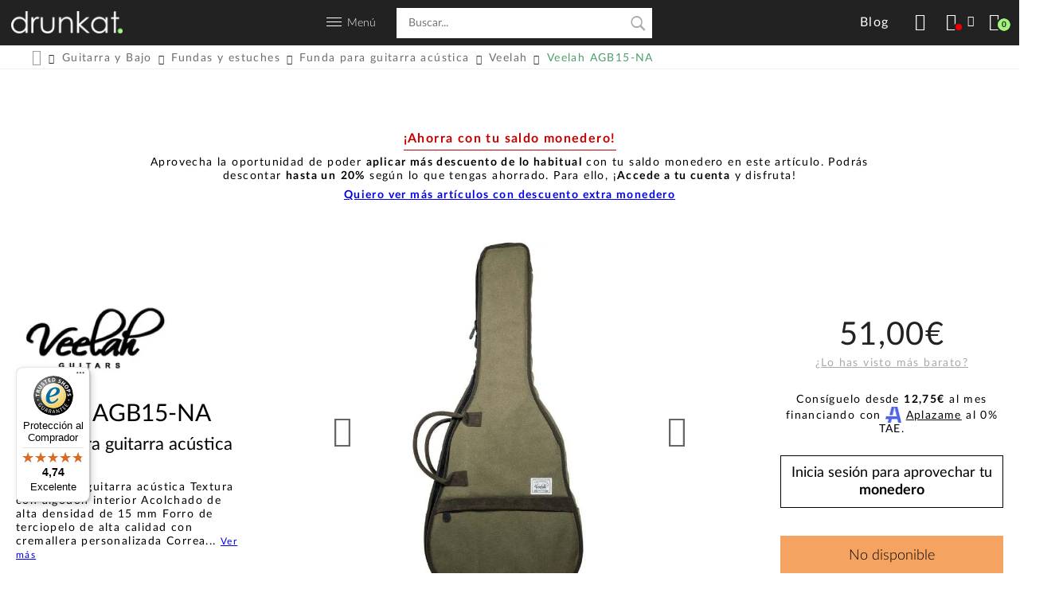

--- FILE ---
content_type: text/html; charset=UTF-8
request_url: https://drunkat.es/veelah-agb15-na-funda-para-guitarra-acustica
body_size: 21183
content:
<!doctype html><html
lang="es"><head> <script data-cookieconsent="ignore">window.dataLayer = window.dataLayer || [];
        function gtag() {
            dataLayer.push(arguments);
        }
        gtag("consent", "default", {
            ad_personalization: "denied",
            ad_storage: "denied",
            ad_user_data: "denied",
            analytics_storage: "denied",
            functionality_storage: "denied",
            personalization_storage: "denied",
            security_storage: "granted",
            wait_for_update: 500,
        });
        gtag("set", "ads_data_redaction", true);
        gtag("set", "url_passthrough", true);</script> <script>setTimeout(function() {
        window.dataLayer = window.dataLayer || [];
        dataLayer.push({ ecommerce: null });  // Clear the previous ecommerce object.
        dataLayer.push({
            'event': 'productView',
            'ecommerce': {
                'detail': {
                    'products': [{
                        'name': 'Veelah AGB15-NA',
                        'id': '24014',
                        'price': '51.00',
                        'brand': 'Veelah',
                        'category': 'Veelah'
                    }]
                }
            }
        });
     }, 2000);</script>  <script id="Cookiebot" src="https://consent.cookiebot.com/uc.js" data-cbid="6c95385f-a753-4b65-8002-ed2800abedee" type="text/javascript"></script>  <script data-cookieconsent="ignore">/*<![CDATA[*/(function(w,d,s,l,i){w[l]=w[l]||[];w[l].push({'gtm.start':
    new Date().getTime(),event:'gtm.js'});var f=d.getElementsByTagName(s)[0],
    j=d.createElement(s),dl=l!='dataLayer'?'&l='+l:'';j.async=true;j.src=
    'https://www.googletagmanager.com/gtm.js?id='+i+dl;f.parentNode.insertBefore(j,f);
    })(window,document,'script','dataLayer','GTM-TB3SVPB');/*]]>*/</script> <meta
charset="utf-8"><meta
name="viewport" content="width=device-width, initial-scale=1.0"><meta
name="author" content="Drunkat.es"><meta
name="google-site-verification" content="NlbrnNnoVMpyhKuLTi5uBY49sgCFK4pni0URS0-xpVw" /><link
rel="shortcut icon" href="/assets/img/favicon.ico" type="image/x-icon"/><link
rel="apple-touch-icon-precomposed" sizes="32x32" href="https://drunkat-11996.kxcdn.com/assets/img/icon32x32.png" /><link
rel="apple-touch-icon-precomposed" sizes="72x72" href="https://drunkat-11996.kxcdn.com/assets/img/icon72x72.png" /><link
rel="apple-touch-icon-precomposed" sizes="114x114" href="https://drunkat-11996.kxcdn.com/assets/img/icon114x114.png" /><link
rel="apple-touch-icon-precomposed" sizes="144x144" href="https://drunkat-11996.kxcdn.com/assets/img/icon144x144.png" /><link
rel="fluid-icon" href="https://drunkat-11996.kxcdn.com/assets/img/icon512x512.png" title="Drunkat" /><link
rel="preconnect" href="https://drunkat-11996.kxcdn.com" crossorigin><link
rel="preconnect" href="https://cdn.doofinder.com" crossorigin><link
rel="preconnect" href="https://eu1-search.doofinder.com" crossorigin><link
rel="dns-prefetch" href="https://drunkat.es"><link
rel="dns-prefetch" href="https://drunkat-11996.kxcdn.com"><link
rel="dns-prefetch" href="https://www.googletagmanager.com"><link
rel="dns-prefetch" href="https://connect.facebook.net"><link
rel="dns-prefetch" href="https://cdn.doofinder.com"><link
rel="dns-prefetch" href="https://www.google-analytics.com"><link
rel="dns-prefetch" href="https://www.googleadservices.com"><link
rel="dns-prefetch" href="https://www.facebook.com"><link
rel="dns-prefetch" href="https://googleads.g.doubleclick.net"><link
rel="dns-prefetch" href="https://eu1-search.doofinder.com"><link
rel="dns-prefetch" href="https://www.google.com"><title>Veelah AGB15-NA | drunkat.es</title> <script>window.tenantId = 'drunkat_X8';
        window.byNeuralContainerId = 'byneural-chatbot-root';</script> <link
rel='stylesheet' href='https://fonts.googleapis.com/css2?family=Roboto&family=Inter&family=Arial&family=Helvetica&family=Open+Sans&family=Montserrat&family=Lato&family=Georgia&family=Times+New+Roman&family=Oswald&family=Source+Sans+Pro&display=swap' /> <script defer='defer' src='https://static.byneural.es/dist2/bundle.js'></script> <div
id='byneural-chatbot-root'></div><style>.hidden-by-neural {
            visibility: hidden !important;
            opacity: 0 !important;
            pointer-events: none !important;
        }</style>
 <script>/*<![CDATA[*/document.addEventListener('DOMContentLoaded', () => {
            const badgeSelectors = [
                '#tsStaticBadge',
                '[id*="minimized-trustbadge"]',
                '.trustedshops-widget',
                '.ts-box',
                '.ts-badge',
                '.ts-widget',
                '.trustedshops-badge',
            ];

            const largeIndicatorThreshold = 150;

            const isMobile = () => window.matchMedia('(max-width: 1024px)').matches;

            const isVisibleElement = element => {
                const rect = element.getBoundingClientRect();
                const style = window.getComputedStyle(element);
                return (
                    rect.width > 10 &&
                    rect.height > 10 &&
                    style.display !== 'none' &&
                    style.visibility !== 'hidden' &&
                    parseFloat(style.opacity || '1') > 0.2
                );
            };

            const hasLargeVisibleIndicator = () => {
                const root = document.getElementById('byneural-chatbot-root');
                if (!root) return false;
                const nodes = Array.from(root.querySelectorAll('*'));
                return nodes.some(element => {
                    if (!isVisibleElement(element)) return false;
                    const rect = element.getBoundingClientRect();
                    return rect.width >= largeIndicatorThreshold && rect.height >= largeIndicatorThreshold;
                });
            };

            const isRootOpenFlag = () => {
                const root = document.getElementById('byneural-chatbot-root');
                if (!root) return false;
                const stateAttr = root.getAttribute('data-state') || root.getAttribute('data-status');
                if (stateAttr && stateAttr.toLowerCase() === 'open') return true;
                if (root.classList.contains('open') || root.classList.contains('is-open')) return true;
                return false;
            };

            const updateBadgeVisibility = () => {
                const shouldHideBadge = isMobile() && (isRootOpenFlag() || hasLargeVisibleIndicator());
                document.querySelectorAll(badgeSelectors.join(',')).forEach(element => {
                    element.classList.toggle('hidden-by-neural', shouldHideBadge);
                });
            };

            updateBadgeVisibility();
            const observer = new MutationObserver(updateBadgeVisibility);
            observer.observe(document.body || document.documentElement, {
                childList: true,
                subtree: true,
                attributes: true,
                attributeFilter: ['class', 'style', 'aria-hidden', 'data-open', 'data-status', 'data-state'],
            });

            window.addEventListener('resize', updateBadgeVisibility);
            const intervalId = setInterval(updateBadgeVisibility, 500);
            window.addEventListener('beforeunload', () => {
                observer.disconnect();
                clearInterval(intervalId);
            });
        });/*]]>*/</script> <meta
name="description" content="Funda para guitarra acústica
- Textura con algodón interior
- Acolchado de alta densidad de 15 mm
- Forro de terciopelo de alta calidad con cremallera..."> <script>//
	var _rating_ajax = '/es/account/ajax/rating';
	var ajax_root = '';
	//</script> <script>//
	var _calculadora_ajax = '/es/sales/ajax/calculadora';
	//</script> <style type="text/css">[id*="minimized-trustbadge"]{
			bottom: 0 !important;
		}
        .flaticon-instrumentos-viento:before { content: "\f111"; }
        .flaticon-instrumentos-arco:before { content: "\f112"; }
        .flaticon-soportes-pies:before { content: "\f113"; }</style> <script
        
        src="https://cdn.aplazame.com/aplazame.js" 
  data-aplazame="9705769942a3c471d5baf5bbd7565920fd3978c3" 
  data-sandbox="false" 
  async defer></script> <link
rel="stylesheet" type="text/css" href="https://drunkat-11996.kxcdn.com/var/minify/css/dbdbc3379bb7bc393f245a747f81c50f64d62d7a-cd5ebdc.css" /> <script type="text/x-mustache-template" id="drunkat-doo-results">/*<![CDATA[*/{{#is_first}}
            {{#banner}}
            <span class="removable"></span>
            <div class="df-banner">
                <a {{#blank}}target="_blank" rel="noopener noreferer"{{/blank}} href="{{link}}" data-role="banner" data-banner="{{id}}">
                <img src="{{#remove-protocol}}{{image}}{{/remove-protocol}}">
                </a>
            </div>
            {{/banner}}
            {{/is_first}}
            {{#total}}
            {{#results}}

            <span class="removable"></span>
            <div class="df-card" data-role="result">
                <a class="df-card__main" href="{{#url-params}}{{link}}{{/url-params }}" data-role="result-link" data-dfid="{{dfid}}">
                    <div class="df-card__content">
                        <div class="df-card__title">{{title}}</div>
                    </div>
                    {{#image_link}}
                    <figure class="df-card__image">
                        <img src="{{#remove-protocol}}{{image_link}}{{/remove-protocol}}" alt="{{title}}">
                    </figure>
                    {{/image_link}}
                    <div class="overlay-content">
                        <p>{{#limitLength}}{{description}}{{/limitLength}}</p>
                        {{#tipp}}
                        {{availability}}
                        {{/tipp}}
                    </div>
                    <div class="df-card__content">

                        <div class="df-card__description">{{{description}}}</div>
                        {{#price}}
                        <div class="df-card__pricing">
					          <span class="df-card__price {{#sale_price}}df-card__price--old{{/sale_price}}">
					            {{#format-currency}}{{price}}{{/format-currency}}
					          </span>
                            {{#sale_price}}
                            <span class="df-card__price df-card__price--new">
						              {{#format-currency}}{{sale_price}}{{/format-currency}}
						            </span>
                            {{/sale_price}}
                        </div>
                        {{/price}}
                    </div>


                </a>
            </div>
            {{/results}}

            {{/total}}
            {{^total}}
            <p class="df-no-results">{{#translate}}Sorry, no results found.{{/translate}}</p>
            {{/total}}/*]]>*/</script> <script type="text/x-mustache-template" id="drunkat-doo-mobile-results">/*<![CDATA[*/{{#is_first}}
            {{#banner}}
            <span class="removable"></span>
            <div class="df-banner">
                <a {{#blank}}target="_blank" rel="noopener noreferer"{{/blank}} href="{{link}}" data-role="banner" data-banner="{{id}}">
                <img src="{{#remove-protocol}}{{image}}{{/remove-protocol}}">
                </a>
            </div>
            {{/banner}}
            {{/is_first}}
            {{#total}}
            {{#results}}

            <span class="removable"></span>
            <div class="df-card card-mobile" data-role="result">
                <a class="df-card__main" href="{{#url-params}}{{link}}{{/url-params }}"  data-role="result-link" data-dfid="{{dfid}}">
                    {{#image_link}}
                    <figure class="df-card__image">
                        <img src="{{#remove-protocol}}{{image_link}}{{/remove-protocol}}" alt="{{title}}">
                    </figure>
                    {{/image_link}}
                    <div class="df-card__content">
                        <div class="df-card__title">{{title}}</div>
                    </div>
                    <div class="overlay-content">
                        <p>{{#limitLength}}{{description}}{{/limitLength}}</p>
                        {{#tipp}}
                        {{availability}}
                        {{/tipp}}
                    </div>
                    <div class="df-card__content">

                        <div class="df-card__description">{{{description}}}</div>
                        {{#price}}
                        <div class="df-card__pricing">
					          <span class="df-card__price {{#sale_price}}df-card__price--old{{/sale_price}}">
					            {{#format-currency}}{{price}}{{/format-currency}}
					          </span>
                            {{#sale_price}}
                            <span class="df-card__price df-card__price--new">
						              {{#format-currency}}{{sale_price}}{{/format-currency}}
						            </span>
                            {{/sale_price}}
                        </div>
                        {{#tipp}}
                        {{availability}}
                        {{/tipp}}
                        {{/price}}
                    </div>


                </a>
            </div>
            {{/results}}

            {{/total}}
            {{^total}}
            <p class="df-no-results">{{#translate}}Sorry, no results found.{{/translate}}</p>
            {{/total}}/*]]>*/</script> <script defer>/*<![CDATA[*/var doofinder_script ='//cdn.doofinder.com/media/js/doofinder-classic.7.latest.min.js';
        (function(d,t){var f=d.createElement(t),s=d.getElementsByTagName(t)[0];f.async=1;
            f.src=('https:'==location.protocol?'https:':'http:')+doofinder_script;
            f.setAttribute('charset','utf-8');
            s.parentNode.insertBefore(f,s)}(document,'script'));

        var dfClassicLayers = [{
            "hashid": "d602a1ce0c81fa120157ca94ee15f7fd",
            "zone": "eu1",
            "display": {
                "lang": "es",
                "width": "90%",
                "align": "center",
                "facets": {
                    "width": "250px",
                    "attached": "left"
                },
                templateFunctions: {
                    limitLength: function(){
                        return function(text, render) {
                            return render(text).substr(0,120) + '...';
                        }
                    },
                    tipp: function() {
                        return function(text, render) {
                            if (render(text).trim() == "out of stock") {
                                return render('<p class="entrega">Consúltanos</p>');
                            } else if( render(text).trim() == "preorder" ){
                                return render('<p class="entrega">Prepedido</p>');
                            } else {
                                if( !render('\{\{price\}\}') ){
                                    return render('<p class="entrega">Consúltanos</p>');
                                }
                                
                                var text = '<p class="entrega">Entrega en \{\{g:envio\}\}</p>';
                                return render(text);
                            }
                        }
                    }
                },
                results : {
                    template : document.getElementById ( 'drunkat-doo-results' ).innerHTML.replace('/*', '').replace('*/', '').replace('/*]]>*/', '')
                }
            },
            "mobile":{
                "display": {
                    "lang": "es",
                    "width": "100%",
                    "align": "center",
                    "facets": {
                        "width": "250px",
                        "attached": "left"
                    },
                    templateFunctions: {
                        limitLength: function(){
                            return function(text, render) {
                                return render(text).substr(0,120) + '...';
                            }
                        },
                        tipp: function() {
                            return function(text, render) {
                                if (render(text).trim() == "out of stock") {
                                    return render('<p class="entrega">Consúltanos</p>');
                                } else if( render(text).trim() == "preorder" ){
                                    return render('<p class="entrega">Prepedido</p>');
                                } else {
                                    if( !render('\{\{price\}\}') ){
                                        return render('<p class="entrega">Consúltanos</p>');
                                    }
                                    
                                    var text = '<p class="entrega">Entrega en \{\{g:envio\}\}</p>';
                                    return render(text);
                                }
                            }
                        }
                    },
                    results : {
                        template : document.getElementById ( 'drunkat-doo-mobile-results' ).innerHTML.replace('/*', '').replace('*/', '').replace('/*]]>*/', '')
                    }
                },
            },
            "queryInput": "input[name='q']", 
            //"searchParams": {
            //    "exclude": {
            //        "brand": ['Nash Guitars']
            //    }
            //}
        }];/*]]>*/</script> <meta
name="robots" content="index,follow"><link
rel="canonical" href="https://drunkat.es/veelah-agb15-na-funda-para-guitarra-acustica"> <script>//
        var _wishlist_ajax = '/es/account/ajax/wishlist';
        var _mostrar_popup = 0;
        //</script> <script
        
        src="https://cdn.aplazame.com/aplazame.js" 
  data-aplazame="9705769942a3c471d5baf5bbd7565920fd3978c3" 
  data-sandbox="false" 
  async defer></script> <meta
name="keywords" content="Veelah AGB15-NA,AGB15-NA,Funda para guitarra acústica,comprar Veelah AGB15-NA,Veelah,Guitarra y Bajo,Fundas y estuches,Funda para guitarra acústica,Veelah" /><meta
property="og:image" content="https://drunkat.es/upload/productos/800x800/veelah_agb15-na_1.jpg" /><meta
property="og:type" content="product" /><meta
property="og:title" content="Veelah AGB15-NA Funda para guitarra acústica" /><meta
property="og:description" content="Funda para guitarra acústica
- Textura con algodón interior
- Acolchado de alta densidad de 15 mm
- Forro de terciopelo de alta calidad con cremallera..." /><meta
property="og:url" content="https://drunkat.es/veelah-agb15-na-funda-para-guitarra-acustica" /><meta
property="og:site_name" content="drunkat.es" /><meta
property="og:locale" content="es_ES" /><meta
property="twitter:card" content="summary" /><meta
property="twitter:title" content="Veelah AGB15-NA Funda para guitarra acústica" /><meta
property="twitter:description" content="Funda para guitarra acústica
- Textura con algodón interior
- Acolchado de alta densidad de 15 mm
- Forro de terciopelo de alta calidad con cremallera..." /><meta
property="twitter:url" content="https://drunkat.es/veelah-agb15-na-funda-para-guitarra-acustica" /><meta
property="og:price:amount" content="51.00" /><meta
property="og:price:currency" content="EUR" /><meta
property="fb:app_id" content="469444973252873" /> <script>(function(i,s,o,g,r,a,m){i['GoogleAnalyticsObject']=r;i[r]=i[r]||function(){
  (i[r].q=i[r].q||[]).push(arguments)},i[r].l=1*new Date();a=s.createElement(o),
  m=s.getElementsByTagName(o)[0];a.async=1;a.src=g;m.parentNode.insertBefore(a,m)
  })(window,document,'script','//www.google-analytics.com/analytics.js','ga');
 
  ga('create', 'UA-73719739-1', 'auto');
  ga('send', 'pageview');</script> </head><body
class="page-catalog page-catalog-product"><noscript><iframe
src="https://www.googletagmanager.com/ns.html?id=GTM-TB3SVPB"
height="0" width="0" style="display:none;visibility:hidden"></iframe></noscript>
 <script async id="__cn_generic_script__6f122335-cf16-4fd8-b58f-a25076e139d0">!function(e){function t(){if(!e.querySelector("#__cn_client_script_6f122335-cf16-4fd8-b58f-a25076e139d0")){var t=e.createElement("script");t.setAttribute("src","https://cdn.connectif.cloud/eu6/client-script/6f122335-cf16-4fd8-b58f-a25076e139d0"),e.body.appendChild(t)}}"complete"===e.readyState||"interactive"===e.readyState?t():e.addEventListener("DOMContentLoaded",t)}(document);</script> <div
id="header" class="menu_interior pure-g nav-pushable"><div
id="logo_cabecera" class="pure-u-1-2 pure-u-md-1-3 pure-u-lg-1-4 pure-u-xl-1-3"><div
class="menu-toggle pure-hidden-lg"><div
class="one"></div><div
class="two"></div><div
class="three"></div></div><a
href="/" alt="Drunkat" title="Drunkat">
<picture>
<source
type="image/webp" srcset="https://drunkat-11996.kxcdn.com/assets/img/logo_drunkat.png.webp">
<source
type="image/jpeg" srcset="https://drunkat-11996.kxcdn.com/assets/img/logo_drunkat.png">
<img
src="https://drunkat-11996.kxcdn.com/assets/img/logo_drunkat.png" title="Drunkat" class="logo-drunkat" alt="Logo" width="140" height="28"/>
</picture>
</a></div><div
class="menu-y-buscador pure-u-1-2 pure-u-xl-1-3 pure-hidden pure-visible-lg"><a
id="menu-link" title="Menú">
<picture>
<source
type="image/webp" srcset="https://drunkat-11996.kxcdn.com/assets/img/ico_menu_responsive.png.webp">
<source
type="image/jpeg" srcset="https://drunkat-11996.kxcdn.com/assets/img/ico_menu_responsive.png">
<img
src="https://drunkat-11996.kxcdn.com/assets/img/ico_menu_responsive.png" alt="Menú principal" width="19" height="11">
</picture><p>Menú</p>
</a><div
class="pure-hidden pure-visible-lg search-container"><form
class="search-form" method="get" action="/buscar">
<input
class="search-input" name="q" type="text" size="20" autocomplete="off" placeholder="Buscar..." /><div
tabindex="0" id="suggest-target" class="suggest-container pure-hidden pure-visible-lg"></div></form></div></div><div
class="funciones-cabecera pure-u-1-2 pure-u-md-2-3 pure-u-lg-1-4 pure-u-xl-1-3"><div
class="funcion-item funcion-buscar">
<a
href="#" class="btn search-btn" title="Buscar">
<span
class="label">Buscar</span>
</a></div><div
class="funcion-item btn-grande funcion-blog">
<a
href="/blog/" class="btn share-btn" title="Blog">
<span
class="label">Blog</span>
</a></div><div
class="funcion-item funcion-rrss botones_rss pure-hidden pure-visible-sm">
<span
class="btn share-btn" title="Buscar">
<span
class="label">Compartir</span>
</span><ul
class="social-links"><li><a
rel="noreferrer noopener nofollow" target="_blank" href="https://www.facebook.com/drunkatools/" alt="facebook" class="facebook" title="Facebook"><span>Facebook</span></a></li><li>
<a
rel="noreferrer noopener nofollow" target="_blank" href="http://www.twitter.com/drunkatools" alt="twitter" title="Twitter">
<span>Twitter</span>
<svg
xmlns="http://www.w3.org/2000/svg" class="twitter" style="width: 61%; margin-top: 26%;" aria-hidden="true" focusable="false" viewBox="0 0 512 512">
<path
fill="currentColor" d="M389.2 48h70.6L305.6 224.2 487 464H345L233.7 318.6 106.5 464H35.8L200.7 275.5 26.8 48H172.4L272.9 180.9 389.2 48zM364.4 421.8h39.1L151.1 88h-42L364.4 421.8z"/>
</svg>
</a></li><li><a
rel="noreferrer noopener nofollow" target="_blank" href="https://www.youtube.com/channel/UCBTb3QDfunGwmGvmjbmj1nA" alt="youtube" class="youtube" title="YouTube"><span>YouTube</span></a></li><li><a
rel="noreferrer noopener nofollow" target="_blank" href="https://www.instagram.com/drunkat/" alt="Instagram" class="instagram" title="Instagram"><span>Instagram</span></a></li></ul></div><div
class="funcion-item funcion-cuenta">
<span
data-link="L2FjY291bnQ/cmVkaXI9JTJGdmVlbGFoLWFnYjE1LW5hLWZ1bmRhLXBhcmEtZ3VpdGFycmEtYWN1c3RpY2E" class="btn user-btn" title="Acceder">
<span
class="login-status not-logged-in"></span>
<span
class="label">Acceder</span>
</span></div><div
class="funcion-item funcion-cesta">
<span
class="btn cart-btn" title="Carrito"><span
class="cart-item-count">0</span><span
class="label">Carrito</span></span></div></div></div><div
id="menu-modal" class="parent pure-hidden-lg menu-modal-wrapper"><div
class="categorias"><p
class="menu">Menú</p><ul
class="menu_largo">
<span><li><a
href="/novedades"><strong>Novedades</strong></a></li><li><a
href="/rebajas-drunkat"><strong>Rebajas</strong></a></li><li><a
href="/packs"><strong>Packs</strong></a></li><li><a
href="/bstock"><strong>B Stocks</strong></a></li><li><a
href="/tarjeta-regalo"><strong>Tarjetas Regalo</strong></a></li><li
style="border-bottom: 1px solid #a2f57c"><a
href="/outlet"><strong>Outlet</strong></a></li>
</span><li><a
href="/teclados-musicales">Teclados Musicales</a></li><li><a
href="/material-de-dj">Material de DJ</a></li><li><a
href="/guitarra-y-bajo">Guitarra y Bajo</a></li><li><a
href="/monitores-de-estudio">Monitores de Estudio</a></li><li><a
href="/interfaces-de-audio">Interfaces de Audio</a></li><li><a
href="/estudio-y-grabacion">Estudio y Grabación</a></li><li><a
href="/efectos-de-guitarra-y-bajo">Efectos de guitarra y bajo</a></li><li><a
href="/amplificacion-guitarra-y-bajo">Amplificación Guitarra y Bajo</a></li><li><a
href="/instrumentos-de-viento">Instrumentos de Viento</a></li><li><a
href="/auriculares">Auriculares</a></li><li><a
href="/instrumentos-de-arco">Instrumentos de Arco</a></li><li><a
href="/microfonos">Micrófonos</a></li><li><a
href="/controladores-midi">Controladores MIDI</a></li><li><a
href="/bateria-y-percusion">Batería y Percusión</a></li><li><a
href="/directo-e-instalacion">Directo e Instalación</a></li><li><a
href="/grabadoras-digitales">Grabadoras Digitales</a></li><li><a
href="/hi-fi-y-hi-end">Hi-Fi y Hi-End</a></li><li><a
href="/cables-y-conectores">Cables y Conectores</a></li><li><a
href="/soportes-y-pies">Soportes y Pies</a></li></ul></div><div
class="recursivos"><ul
class="menu_largo"><li><a
href="/blog/">Blog</a></li><li><a
href="/sobre-nosotros">Sobre nosotros</a></li><li><a
href="/faq">Contacto</a></li><li><a
href="/condiciones-venta">Condiciones de venta</a></li><li><a
href="/aviso-legal">Aviso legal</a></li><li><a
href="/aviso-de-cookies">Política de Cookies</a></li><li><a
href="/rma">RMA</a></li></ul></div><div
class="sesion"><p
class="direccion">
<strong>Drunkat Logística/Recogida pedidos On Line</strong><br>
Virgen del carmen, 39<br
/>
20012 Donostia - San Sebastián<br
/>
Guipuzcoa<br
/></p><p
class="direccion">
<strong>Drunkat Tienda Instrumentos/Audio Profesional</strong><br>
Virgen del carmen, 7<br
/>
20012 Donostia - San Sebastián<br
/>
Guipuzcoa<br
/>
<span><strong>T.</strong> 943 324 618</span></p></div><div
class="footer_rss"><ul
class="social-links"><li><a
rel="noreferrer noopener" target="_blank" href="https://www.facebook.com/drunkatools/" alt="facebook" class="facebook" title="Facebook"><span>Facebook</span></a></li><li><a
rel="noreferrer noopener" target="_blank" href="http://www.twitter.com/drunkatools" alt="twitter" class="twitter" title="Twitter"><span>Twitter</span></a></li><li><a
rel="noreferrer noopener" target="_blank" href="https://www.youtube.com/channel/UCBTb3QDfunGwmGvmjbmj1nA" alt="youtube" class="youtube" title="YouTube"><span>YouTube</span></a></li><li><a
rel="noreferrer noopener" target="_blank" href="https://www.instagram.com/drunkat/" alt="Instagram" class="instagram" title="Instagram"><span>Instagram</span></a></li></ul></div></div><div
class="cart-container"> <script>var sequraConfigParams = {
		merchant: "drunkat", // Your merchant reference given by SeQura.
		assetKey: "6CWOSPP2AE", // Your asset key given by SeQura.
		products: ["pp3"], // List of SeQura products that you want to include components.
		scriptUri: "https://live.sequracdn.com/assets/sequra-checkout.min.js", // scriptUri: "https://sandbox.sequracdn.com/assets/sequra-checkout.min.js", // SeQura Javascript library uri for production or sandbox.
		decimalSeparator: ",", // Decimal separator used in currencies formatting. Optional, default `,`.
		thousandSeparator: ".", // Thousand separator used in currencies formatting. Optional, default `.`.
		};

		(function(i, s, o, g, r, a, m) {i["SequraConfiguration"] = g;i["SequraOnLoad"] = [];i[r] = {};i[r][a] = function(callback) {i["SequraOnLoad"].push(callback);};(a = s.createElement(o)), (m = s.getElementsByTagName(o)[0]);a.async = 1;a.src = g.scriptUri;m.parentNode.insertBefore(a, m);})(window, document, "script", sequraConfigParams, "Sequra", "onLoad");</script> <style type="text/css">.sequra-educational-popup {
			cursor: pointer; 
			color: #007fd6;
			white-space: nowrap;
		}</style><p
class="msg msg-cart-empty">El carrito está vacío</p></div><div
class="notes-container"><div
class="carrito-fin pure-u-1" style="padding: 5px 0 15px;"><div
class="notifications_separator">
<span
class="notifications_separator_holder notifications_separator_holder_left">
<span
class="notifications_separator_line"></span>
</span>
<span
class="notifications_separator_text">NOTIFICACIONES</span>
<span
class="notifications_separator_holder notifications_separator_holder_right">
<span
class="notifications_separator_line"></span>
</span></div></div><p
class="msg msg-cart-empty">No tienes nuevas notificaciones</p><div
class="pre-notes-container"><div
class="note-drop-container all-button end-buttons" style="cursor:pointer; width: 100%;">
<a
class="note-drop-block" href="https://drunkat.es/account/notificaciones">
<span
class="note-drop-text-holder" style="text-align:center;">Ver todas</span>
</a></div></div></div><div
class="search-suggest-overlay pure-hidden-lg"><form
class="search-form" method="get" action="/buscar">
<input
class="search-input" name="q" type="text" size="20" autocomplete="off" placeholder="Buscar..." /><div
tabindex="0" id="suggest-target" class="suggest-container pure-hidden pure-visible-lg"></div></form><div
id="suggest-target-mobile" class="suggest-container pure-hidden-lg"></div></div><div
id="menu" class="pure-hidden pure-visible-lg"><div
class="menu-wrap"><ul
class="categorias">
<span><li><a
href="/teclados-musicales" title="Teclados Musicales">Teclados Musicales</a></li><li><a
href="/material-de-dj" title="Material de DJ">Material de DJ</a></li><li><a
href="/guitarra-y-bajo" title="Guitarra y Bajo">Guitarra y Bajo</a></li><li><a
href="/monitores-de-estudio" title="Monitores de Estudio">Monitores de Estudio</a></li><li><a
href="/interfaces-de-audio" title="Interfaces de Audio">Interfaces de Audio</a></li>
</span>
<span><li><a
href="/estudio-y-grabacion" title="Estudio y Grabación">Estudio y Grabación</a></li><li><a
href="/efectos-de-guitarra-y-bajo" title="Efectos de guitarra y bajo">Efectos de guitarra y bajo</a></li><li><a
href="/amplificacion-guitarra-y-bajo" title="Amplificación Guitarra y Bajo">Amplificación Guitarra y Bajo</a></li><li><a
href="/instrumentos-de-viento" title="Instrumentos de Viento">Instrumentos de Viento</a></li><li><a
href="/auriculares" title="Auriculares">Auriculares</a></li>
</span>
<span><li><a
href="/instrumentos-de-arco" title="Instrumentos de Arco">Instrumentos de Arco</a></li><li><a
href="/microfonos" title="Micrófonos">Micrófonos</a></li><li><a
href="/controladores-midi" title="Controladores MIDI">Controladores MIDI</a></li><li><a
href="/bateria-y-percusion" title="Batería y Percusión">Batería y Percusión</a></li><li><a
href="/directo-e-instalacion" title="Directo e Instalación">Directo e Instalación</a></li>
</span>
<span><li><a
href="/grabadoras-digitales" title="Grabadoras Digitales">Grabadoras Digitales</a></li><li><a
href="/hi-fi-y-hi-end" title="Hi-Fi y Hi-End">Hi-Fi y Hi-End</a></li><li><a
href="/cables-y-conectores" title="Cables y Conectores">Cables y Conectores</a></li><li><a
href="/soportes-y-pies" title="Soportes y Pies">Soportes y Pies</a></li>
</span>
<span
style="border-left: 1px solid #a2f57c"><li><a
href="/novedades" title="Novedades"><strong>Novedades</strong></a></li><li><a
href="/rebajas-drunkat" title="Rebajas"><strong>Rebajas</strong></a></li><li><a
href="/packs" title="Packs"><strong>Packs</strong></a></li><li><a
href="/bstock" title="B Stocks"><strong>B Stocks</strong></a></li><li><span
data-link="L3RhcmpldGEtcmVnYWxv" title="Tarjetas Regalo"><strong>Tarjetas Regalo</strong></span></li><li><a
href="/outlet" title="Outlet"><strong>Outlet</strong></a></li>
</span></ul></div></div><div
class="content-wrap nav-pushable"><div
class="cn_page_tag" style="display:none">Producto</div><div
class="page-content"><div
class="inner_interior"><div
class="pure-g subnavegacion visible visible-always"><div
class="pure-u-1 pure-u-md-1-1 pure-u-lg-20-24 texto"><div
class="wrapper"><a
class="home-link" href="/"><span
class="crumbs-icon"></span></a><div
class="content"><ul
class="pre-crumbs" itemscope itemtype="http://schema.org/BreadcrumbList"><li
itemprop="itemListElement" itemscope itemtype="http://schema.org/ListItem"><a
itemprop="item" href="/guitarra-y-bajo"  title="Comprar guitarra y bajo al mejor precio y ofertas"><span
itemprop="name">Guitarra y Bajo</span></a><meta
itemprop="position" content="1"></li><li
itemprop="itemListElement" itemscope itemtype="http://schema.org/ListItem"><a
itemprop="item" href="/guitarra-y-bajo/fundas-y-estuches"  title="Fundas y estuches"><span
itemprop="name">Fundas y estuches</span></a><meta
itemprop="position" content="2"></li><li
itemprop="itemListElement" itemscope itemtype="http://schema.org/ListItem"><a
itemprop="item" href="/guitarra-y-bajo/fundas-y-estuches/funda-para-guitarra-acustica"  title="Funda para guitarra acústica"><span
itemprop="name">Funda para guitarra acústica</span></a><meta
itemprop="position" content="3"></li><li
itemprop="itemListElement" itemscope itemtype="http://schema.org/ListItem"><a
itemprop="item" href="/guitarra-y-bajo/fundas-y-estuches/funda-para-guitarra-acustica-veelah"  title="Veelah"><span
itemprop="name">Veelah</span></a><meta
itemprop="position" content="4"></li><li
itemprop="itemListElement" itemscope itemtype="http://schema.org/ListItem" class="last"><span
itemprop="name">Veelah AGB15-NA</span><meta
itemprop="position" content="5"></li></ul></div></div></div></div></div><div
class="content product-item product-item-24014" itemscope itemtype="http://schema.org/Product"><link
itemprop="image" content="https://drunkat.es/upload/productos/800x800/veelah_agb15-na_1.jpg" />
<section
class="pure-g contenido-ficha contenido-ficha-principal"><div
class="pure-u-1 nota_detalle"><div
class="contenido"><p
class="titulo">¡Ahorra con tu saldo monedero!</p><p><p>Aprovecha la oportunidad de poder <strong>aplicar más descuento de lo habitual</strong> con tu saldo monedero en este artículo. Podrás descontar <strong>hasta un</strong> <strong>20%</strong> según lo que tengas ahorrado. Para ello, ¡<strong>Accede a tu cuenta</strong> y disfruta!</p><p><a
href="/descuento-extra-saldo-monedero"><strong> Quiero ver más artículos con <strong>descuento extra monedero</strong> </strong></a></p></p></div></div><div
class="pure-u-1 pure-u-lg-6-24 content-title">
<a
href="/veelah" itemprop="brand" itemscope itemtype="http://schema.org/Brand" title="Veelah"><meta
itemprop="name" content="Veelah" />
<picture>
<source
type="image/webp" srcset="https://drunkat-11996.kxcdn.com/upload/marcas/200x150/veelah-logo.png.webp">
<source
type="image/jpeg" srcset="https://drunkat-11996.kxcdn.com/upload/marcas/200x150/veelah-logo.png">
<img
class="logo-marca" src="https://drunkat-11996.kxcdn.com/upload/marcas/200x150/veelah-logo.png" alt="Veelah logo" height="150" itemprop="logo"/>
</picture>
</a><h1><span
itemprop="name">Veelah AGB15-NA</span>
<br>
<span
class="nombre-familia" itemprop="disambiguatingDescription">Funda para guitarra acústica</span><meta
itemprop="description" content="Funda para guitarra acústica" /></h1><div
class="descripcion-corta pure-hidden pure-visible-lg">Funda para guitarra acústica
Textura con algodón interior
Acolchado de alta densidad de 15 mm
Forro de terciopelo de alta calidad con cremallera personalizada
Correa... <a
class="ver-mas" href="#producto_descripcion">Ver más</a></div><div
class="pure-u-1 content-wishlist pure-hidden-lg"><div
class="wish wish-product  ">
<button
class="wishlist-btn" data-product-id="24014" href="#">
<span>Añadir a wishlist</span>
</button></div></div><div
class="content-title-extra pure-hidden pure-visible-lg-block"><div
class="content-wishlist"><div
class="wish wish-product  ">
<button
class="wishlist-btn" data-product-id="24014" href="#">
<span>Añadir a wishlist</span>
</button></div></div><div
class="content-rating"><form
class="product-rating" itemprop="aggregateRating" itemscope itemtype="http://schema.org/AggregateRating"><meta
itemprop="bestRating" content="5" /><meta
itemprop="worstRating" content="0" /><meta
itemprop="ratingValue" content="0"><meta
itemprop="ratingCount" content="0"><p
class="label">Valoración:</p><fieldset
class="rating-stars active">
<input
type="radio" id="product24014-star5" name="rating" value="5" />
<label
for="product24014-star5"><span>5 estrellas</span></label>
<input
type="radio" id="product24014-star4" name="rating" value="4" />
<label
for="product24014-star4"><span>4 estrellas</span></label>
<input
type="radio" id="product24014-star3" name="rating" value="3" />
<label
for="product24014-star3"><span>3 estrellas</span></label>
<input
type="radio" id="product24014-star2" name="rating" value="2" />
<label
for="product24014-star2"><span>2 estrellas</span></label>
<input
type="radio" id="product24014-star1" name="rating" value="1" />
<label
for="product24014-star1"><span>1 estrellas</span></label></fieldset></form></div></div></div><div
class="pure-u-1 pure-u-1 pure-u-md-1-2 content-media"><div
class="image-viewer"><div
class="controls-wrapper"><ul
class="controls"><li
class="action cerrar"></li><li
class="action anterior"></li><li
class="action siguiente"></li><li
class="count-holder"></li></ul></div><div
class="slider product-images"><div
class="selected product-image-lg slide-item slick-slide ">
<picture>
<source
type="image/webp" srcset="https://drunkat-11996.kxcdn.com/upload/productos/800x800/veelah_agb15-na_1.jpg.webp">
<source
type="image/jpeg" srcset="https://drunkat-11996.kxcdn.com/upload/productos/800x800/veelah_agb15-na_1.jpg">
<img
class="preview" src="https://drunkat-11996.kxcdn.com/upload/productos/800x800/veelah_agb15-na_1.jpg" alt="veelah_agb15-na-imagen-0" title="Veelah AGB15-NA Funda para guitarra acústica" width="800" height="800" loading="lazy" itemprop="image"/>
</picture><div
class="full-size-image" style="background-image: url(https://drunkat-11996.kxcdn.com/upload/productos/orig/veelah_agb15-na_1.jpg.webp), url(https://drunkat-11996.kxcdn.com/upload/productos/orig/veelah_agb15-na_1.jpg)"></div></div><div
class=" product-image-lg slide-item slick-slide ">
<picture>
<source
type="image/webp" srcset="https://drunkat-11996.kxcdn.com/upload/productos/800x800/veelah_agb15-na_2.jpg.webp">
<source
type="image/jpeg" srcset="https://drunkat-11996.kxcdn.com/upload/productos/800x800/veelah_agb15-na_2.jpg">
<img
class="preview" src="https://drunkat-11996.kxcdn.com/upload/productos/800x800/veelah_agb15-na_2.jpg" alt="veelah_agb15-na-imagen-1" title="Veelah AGB15-NA Funda para guitarra acústica" width="800" height="800" loading="lazy" itemprop="image"/>
</picture><div
class="full-size-image" style="background-image: url(https://drunkat-11996.kxcdn.com/upload/productos/orig/veelah_agb15-na_2.jpg.webp), url(https://drunkat-11996.kxcdn.com/upload/productos/orig/veelah_agb15-na_2.jpg)"></div></div></div><div
class="thumbnail-wrapper"><div
class="slider thumbnails pure-hidden pure-visible-lg-block"><div
class="selected slide-item slick-slide ">
<picture>
<source
type="image/webp" srcset="https://drunkat-11996.kxcdn.com/upload/productos/260x260/veelah_agb15-na_1.jpg.webp">
<source
type="image/jpeg" srcset="https://drunkat-11996.kxcdn.com/upload/productos/260x260/veelah_agb15-na_1.jpg">
<img
src="https://drunkat-11996.kxcdn.com/upload/productos/260x260/veelah_agb15-na_1.jpg" alt="veelah_agb15-na-imagen-0-thumb" title="Veelah AGB15-NA Funda para guitarra acústica" width="260" height="260" loading="lazy" />
</picture></div><div
class=" slide-item slick-slide ">
<picture>
<source
type="image/webp" srcset="https://drunkat-11996.kxcdn.com/upload/productos/260x260/veelah_agb15-na_2.jpg.webp">
<source
type="image/jpeg" srcset="https://drunkat-11996.kxcdn.com/upload/productos/260x260/veelah_agb15-na_2.jpg">
<img
src="https://drunkat-11996.kxcdn.com/upload/productos/260x260/veelah_agb15-na_2.jpg" alt="veelah_agb15-na-imagen-1-thumb" title="Veelah AGB15-NA Funda para guitarra acústica" width="260" height="260" loading="lazy" />
</picture></div></div><div
class="thumbnails-vertical pure-hidden pure-visible-lg-block"><div
class="selected slide-item">
<picture>
<source
type="image/webp" srcset="https://drunkat-11996.kxcdn.com/upload/productos/260x260/veelah_agb15-na_1.jpg.webp">
<source
type="image/jpeg" srcset="https://drunkat-11996.kxcdn.com/upload/productos/260x260/veelah_agb15-na_1.jpg">
<img
src="https://drunkat-11996.kxcdn.com/upload/productos/260x260/veelah_agb15-na_1.jpg" alt="veelah_agb15-na-imagen--thumb" title="Veelah AGB15-NA Funda para guitarra acústica" width="260" height="260" loading="lazy" />
</picture></div><div
class=" slide-item">
<picture>
<source
type="image/webp" srcset="https://drunkat-11996.kxcdn.com/upload/productos/260x260/veelah_agb15-na_2.jpg.webp">
<source
type="image/jpeg" srcset="https://drunkat-11996.kxcdn.com/upload/productos/260x260/veelah_agb15-na_2.jpg">
<img
src="https://drunkat-11996.kxcdn.com/upload/productos/260x260/veelah_agb15-na_2.jpg" alt="veelah_agb15-na-imagen--thumb" title="Veelah AGB15-NA Funda para guitarra acústica" width="260" height="260" loading="lazy" />
</picture></div></div></div></div></div><div
class="pure-u-1 content-media pure-hidden-md"></div><div
class="pure-u-1 pure-u-md-1-2 pure-u-lg-6-24 product-info"><div
class="content-checkout"><div
class="pure-g"><div
class="pure-u-1 content-checkout-price" style="padding-bottom:0%" itemprop="offers" itemscope itemtype="http://schema.org/Offer"><meta
itemprop="url" content="https://drunkat.es/veelah-agb15-na-funda-para-guitarra-acustica"><meta
itemprop="pricecurrency" content="EUR" /><meta
itemprop="price" content="51.00" /><meta
itemprop="priceValidUntil" content="2027-01-31" /><link
itemprop="availability" href="http://schema.org/OutOfStock" /><p
class="precio_grande">
51,00€</p><p
class="interesa pure-hidden pure-visible-md">
<span
data-link="L2ZhcT9wcm9kdWN0bz0yNDAxNCZkZXBhcnRhbWVudG89dGllbmRh">¿Lo has visto más barato?</span></p><meta
itemprop="itemCondition" itemtype="http://schema.org/OfferItemCondition" content="http://schema.org/NewCondition" /><div
class="aplazame-wrapper"><p
class="interesa pure-visible-md">
Consíguelo desde <strong>12,75€</strong> al mes financiando con <picture>
<source
type="image/webp" src="/assets/img/logo-aplazame.jpg.webp">
<source
type="image/jpeg" src="https://drunkat-11996.kxcdn.com/assets/img/logo-aplazame.jpg">
<img
src="https://drunkat-11996.kxcdn.com/assets/img/logo-aplazame.jpg" alt="aplazame" width="20" height="20" loading="lazy" style="vertical-align: bottom;">
</picture> <u
class="aplazame-widget-instalments">Aplazame</u> al 0% TAE.</p><div
class="aplazame-widget" data-aplazame-widget-instalments="v4"
data-amount="5100"
data-type="product"
data-option-legal-advice="false"
data-option-primary-color="#a2f57c"
data-option-layout="horizontal"
data-country="ES"
data-option-default-instalments="36"
data-option-align="center"
data-option-custom-styles="true"
></div></div><div
itemprop="hasMerchantReturnPolicy" itemtype="https://schema.org/MerchantReturnPolicy" itemscope><meta
itemprop="applicableCountry" content="ES" /><meta
itemprop="returnPolicyCategory" content="https://schema.org/MerchantReturnFiniteReturnWindow" /><meta
itemprop="merchantReturnDays" content="14" /><meta
itemprop="returnMethod" content="https://schema.org/ReturnByMail" /><meta
itemprop="returnFees" content="https://schema.org/ReturnFeesCustomerResponsibility" /></div><div
itemprop="shippingDetails" itemscope itemtype="https://schema.org/OfferShippingDetails"><div
itemprop="shippingRate" itemscope itemtype="https://schema.org/MonetaryAmount"><meta
itemprop="value" content="9.99" /><meta
itemprop="currency" content="EUR" /></div><div
itemprop="shippingDestination" itemtype="https://schema.org/DefinedRegion" itemscope><meta
itemprop="addressCountry" content="ES" /></div><div
itemprop="deliveryTime" itemtype="https://schema.org/ShippingDeliveryTime" itemscope><div
itemprop="handlingTime" itemtype="https://schema.org/QuantitativeValue" itemscope><meta
itemprop="minValue" content="0" /><meta
itemprop="maxValue" content="1" /><meta
itemprop="unitCode" content="DAY" /></div><div
itemprop="transitTime" itemtype="https://schema.org/QuantitativeValue" itemscope><meta
itemprop="minValue" content="3" /><meta
itemprop="maxValue" content="4" /><meta
itemprop="unitCode" content="DAY" /></div></div></div></div><div
class="pure-u-1 content-checkout-action">
<span
data-link="L2FjY291bnQ/cmVkaXI9JTJGdmVlbGFoLWFnYjE1LW5hLWZ1bmRhLXBhcmEtZ3VpdGFycmEtYWN1c3RpY2E" class="info-monedero">Inicia sesión para aprovechar tu <strong>monedero</strong></span></div><div
class="pure-u-1 content-checkout-action"><div
class="content-checkout-noStock"><p
class="comprar comprar-no-stock">
<button>No disponible</button></div></p></div></div></div> <script>var sequraConfigParams = {
		merchant: "drunkat", // Your merchant reference given by SeQura.
		assetKey: "6CWOSPP2AE", // Your asset key given by SeQura.
		products: ["pp3"], // List of SeQura products that you want to include components.
		scriptUri: "https://live.sequracdn.com/assets/sequra-checkout.min.js", // scriptUri: "https://sandbox.sequracdn.com/assets/sequra-checkout.min.js", // SeQura Javascript library uri for production or sandbox.
		decimalSeparator: ",", // Decimal separator used in currencies formatting. Optional, default `,`.
		thousandSeparator: ".", // Thousand separator used in currencies formatting. Optional, default `.`.
		};

		(function(i, s, o, g, r, a, m) {i["SequraConfiguration"] = g;i["SequraOnLoad"] = [];i[r] = {};i[r][a] = function(callback) {i["SequraOnLoad"].push(callback);};(a = s.createElement(o)), (m = s.getElementsByTagName(o)[0]);a.async = 1;a.src = g.scriptUri;m.parentNode.insertBefore(a, m);})(window, document, "script", sequraConfigParams, "Sequra", "onLoad");</script> <div
class="product-info-extended"><div
class="info-block"><p>
<a
href="#" class="avisame-form" style="color: #81F668;" data-product-id="24014" data-product-name="Veelah AGB15-NA">Avísame cuando esté disponible</a></p><p
class="envio">Gastos de envío: 9,99€<br
/>
<span
target="_blank" data-link="L2NvbmRpY2lvbmVzLXZlbnRhI3NlY2Npb243LWdhc3Rvcy1lbnZpbw">Ver condiciones</span></p></form><div
class="info-block"><p>Garantía de <span
target="_blank" data-link="L2NvbmRpY2lvbmVzLXZlbnRhI3NlY2Npb244LWdhcmFudGlh">3 años</span></p><p
class="monedero">
Sumas <span
class="precio">1,53€</span> a <a
href="https://drunkat.es/blog/ahorra-con-tu-monedero-drunkat-como-funciona/">tu monedero</a></li></ul></div><p>ref. <span
class="prod-id">24014</span></p></div></div><div
class="info-block cont-financiacion" style="text-align: left; letter-spacing: .04em;"><div
class="financiacion" style="margin-top: 5%"><div
style="border:1px solid #000; padding-left:5%;"
class="sequra-promotion-widget"
data-amount="5100"
data-product="pp3"
data-alignment="center"
></div><div
class="paypal-wrapper" style="border:1px solid #000; padding-left:5%; margin-top: 2%"><p
style="text-align:center;">
<span>Financia tu compra en 3 meses sin intereses</span>
<a
target="_blank" rel="nofollow" href="https://www.paypal.com/es/webapps/mpp/paga-en-3-plazos">
<img
src="https://drunkat-11996.kxcdn.com/assets/img/img_paypal.png" alt="paypal" width="70" height="20" style="vertical-align: bottom;">
</a></p></div></div></div></div><div
class="pure-u-1 pure-hidden-md content-share-rating"><div
class="pure-g"></div></div></section><meta
itemprop="sku" content="veelah_agb15-na" /><meta
itemprop="weight" content="5.00" /><meta
itemprop="manufacturer" content="Veelah" /><meta
itemprop="gtin13" content="" /><meta
itemprop="category" content="Guitarra y Bajo&gt;Fundas y estuches&gt;Funda para guitarra acústica&gt;Veelah" /><div
class="cn_product_visited" style="display: none;"><span
class="name">Veelah AGB15-NA</span>
<span
class="image_url">https://drunkat-11996.kxcdn.com/upload/productos/orig/veelah_agb15-na_1.jpg</span>
<span
class="thumbnail_url">https://drunkat-11996.kxcdn.com/upload/productos/260x260/veelah_agb15-na_1.jpg</span>
<span
class="product_id">24014</span>
<span
class="description"> Funda para guitarra acústica
- Textura con algodón interior
- Acolchado de alta densidad de 15 mm
- Forro de terciopelo de alta calidad con cremallera personalizada
- Correas tipo mochila de máxima seguridad
- Asas muy cómodas
- Base con protector de cuero
- Color verde</span>
<span
class="url">https://drunkat.es/veelah-agb15-na-funda-para-guitarra-acustica</span>
<span
class="category">Guitarra y Bajo/Fundas y estuches/Funda para guitarra acústica/Veelah</span>
<span
class="category">Veelah</span><span
class="published_at">2023-09-06 20:09:06</span>
<span
class="brand">Veelah</span><span
class="review_count">0</span>
<span
class="rating_count">0</span>
<span
class="rating_value">0.0000</span>
<span
class="custom_field_1">Funda para guitarra acústica</span>
<span
class="availability">OutOfStock</span>
<span
class="custom_field_2">Consúltanos</span><span
class="unit_price">51.00</span>
<span
class="unit_price_original">51.00</span>
<span
class="unit_price_without_vat">42.15</span>
<span
class="discounted_percentage">0</span></div>
<section
class="tab-container contenido-ficha"><ul
class="tab-list"><li
class="tab-item active"><a
href="#">Detalles</a></li></ul><div
class="tab-contents"><div
class="tab-content-item active">
<section
class="pure-g contenido-ficha contenido-ficha-descripcion"><div
class="pure-u-1 pure-u-md-1-1 pure-u-lg-1-4 pure-u-xl-1-5 titulares_detalle" id="producto_caracteristicas"><h3>Características</h3></div><div
class="pure-u-1 pure-u-md-1-1 pure-u-lg-3-4 pure-u-xl-4-5 contenido_detalle"><meta
itemprop="description" content="
Funda para guitarra acústicaTextura con algodón interiorAcolchado de alta densidad de 15 mmForro de terciopelo de alta calidad con cremallera personalizadaCorreas tipo mochila de máxima seguridadAsas muy cómodasBase con protector de cueroColor verde
"><div
class="pure-g"><div
class="autofmt pure-u-1 pure-u-md-1-2 pure-u-lg-1-2 listados"><ul><li>Funda para guitarra acústica</li><li>Textura con algodón interior</li><li>Acolchado de alta densidad de 15 mm</li><li>Forro de terciopelo de alta calidad con cremallera personalizada</li></div></ul><div
class="autofmt pure-u-1 pure-u-md-1-2 pure-u-lg-1-2 listados"><ul><li>Correas tipo mochila de máxima seguridad</li><li>Asas muy cómodas</li><li>Base con protector de cuero</li><li>Color verde</li></div></ul></div></div>
</section></div><div
class="tab-content-item">
<section
class="pure-g contenido-ficha contenido-ficha-comentarios"><div
class="pure-u-1 pure-u-md-1-1 pure-u-lg-1-4 pure-u-xl-1-5 titulares_detalle"><h3>Comentarios</h3></div><div
class="pure-u-1 pure-u-md-1-1 pure-u-lg-3-4 pure-u-xl-4-5 contenido_detalle"><div
class="pure-g"><div
class="pure-u-1" itemprop="review" itemscope itemtype="http://schema.org/Review"><div
class="pure-u-1 pure-u-md-1-1 pure-u-lg-1-4 zona_nombre"><div
class="nombre" itemprop="author" itemscope itemtype="http://schema.org/Person"><meta
itemprop="name" content="Usuario Drunkat"></div><div
itemprop="reviewRating" itemscope itemtype="https://schema.org/Rating"><meta
itemprop="worstRating" content="0"><meta
itemprop="bestRating" content="5"><meta
itemprop="ratingValue" content="0"></div></div></div></div></div>
</section></div></div>
</section><div
class="accordions accordion pure-hidden-md">
<section
class="pure-g contenido-ficha contenido-ficha-descripcion"><div
class="pure-u-1 pure-u-md-1-1 pure-u-lg-1-4 pure-u-xl-1-5 titulares_detalle" id="producto_caracteristicas_movil"><h3>Características</h3></div><div
class="pure-u-1 pure-u-md-1-1 pure-u-lg-3-4 pure-u-xl-4-5 contenido_detalle"><div
class="pure-g"><div
class="autofmt pure-u-1 pure-u-md-1-2 pure-u-lg-1-2 listados"><ul><li>Funda para guitarra acústica</li><li>Textura con algodón interior</li><li>Acolchado de alta densidad de 15 mm</li><li>Forro de terciopelo de alta calidad con cremallera personalizada</li></div></ul><div
class="autofmt pure-u-1 pure-u-md-1-2 pure-u-lg-1-2 listados"><ul><li>Correas tipo mochila de máxima seguridad</li><li>Asas muy cómodas</li><li>Base con protector de cuero</li><li>Color verde</li></div></ul></div></div>
</section></div><section
class="product-items" id="productos_top">
</section><section
class="pure-g contenido-ficha contenido-ficha-vistos"><h2>Otros productos interesantes de la marca Veelah</h2><div
class="flexslider slider-productos slider-productos-visitados"><div
class="product-items pure-g"><div
class="pure-u-1 pure-hidden pure-visible-md pure-u-md-1-2 pure-u-lg-1-3 pure-u-xl-1-4 pure-u-xxl-1-5 mini product-item product-item-24015" data-product-id="24015">
<span
class="info pure-hidden pure-visible-lg"><p
class="titulo-overlay">
Veelah AGB15-TE</p><p
class="nombre-familia">Funda para guitarra acústica</p><p
class="descripcion">Funda para guitarra acústica
- Textura con algodón interior
- Acolchado de alta densidad de 15 mm
- Forro de terciopelo de alta calidad con cremallera...</p><p
class="descripcion mas-detalles"><a
href="/veelah-agb15-te-funda-para-guitarra-acustica">Más detalles</a></p><p
class="descripcion plazo-entrega">Entrega en 24/48h</p><p
class="descripcion mas-detalles">Ref. 24015</p><p
class="producto-enlace"><a
href="/veelah-agb15-te-funda-para-guitarra-acustica"></a></p></span><h3>
<a
href="/veelah-agb15-te-funda-para-guitarra-acustica">
Veelah AGB15-TE
</a></h3><picture>
<source
type="image/webp" srcset="https://drunkat-11996.kxcdn.com/assets/img/stamps/oferta.png.webp">
<source
type="image/jpeg" srcset="https://drunkat-11996.kxcdn.com/assets/img/stamps/oferta.png">
<img
loading="lazy" class="producto-stamp" src="https://drunkat-11996.kxcdn.com/assets/img/stamps/oferta.png" alt="stamp" width="80" height="80" />
</picture><div
class="wish wish-product  ">
<button
class="wishlist-btn" data-product-id="24015" href="#">
<span>Añadir a wishlist</span>
</button></div>
<a
href="/veelah-agb15-te-funda-para-guitarra-acustica" alt="Veelah AGB15-TE Funda para guitarra acústica" title="Veelah AGB15-TE Funda para guitarra acústica">
<picture>
<source
type="image/webp" srcset="https://drunkat-11996.kxcdn.com/upload/productos/260x260/veelah_agb15-te_main.jpg.webp">
<source
type="image/jpeg" srcset="https://drunkat-11996.kxcdn.com/upload/productos/260x260/veelah_agb15-te_main.jpg">
<img
loading="lazy" src="https://drunkat-11996.kxcdn.com/upload/productos/260x260/veelah_agb15-te_main.jpg" data-at2x="/upload/productos/800x800//upload/productos/260x260/veelah_agb15-te_main.jpg" class="pure-img" alt="Veelah AGB15-TE Funda para guitarra acústica" width="260" height="260" />
</picture>
</a><div
class="bloque_compra"><p
class="precio  has-discount "><span
class="precio-antiguo"><strike>52,00€</strike></span><span
class="precio">46,00€</span></p><p
class="comprar"><button
class="buy-product-btn" data-product-id="24015" data-qty="1" href="/veelah-agb15-te-funda-para-guitarra-acustica" title="Comprar Veelah AGB15-TE Funda para guitarra acústica" >
Añadir
</button></p></div></div><div
class="pure-u-1 pure-hidden pure-visible-md pure-u-md-1-2 pure-u-lg-1-3 pure-u-xl-1-4 pure-u-xxl-1-5 mini product-item product-item-24017" data-product-id="24017">
<span
class="info pure-hidden pure-visible-lg"><p
class="titulo-overlay">
Veelah AGB15-LG</p><p
class="nombre-familia">Funda para guitarra acústica</p><p
class="descripcion">Funda para guitarra acústica
- Textura con algodón interior
- Acolchado de alta densidad de 15 mm
- Forro de terciopelo de alta calidad con cremallera...</p><p
class="descripcion mas-detalles"><a
href="/veelah-agb15-lg-funda-para-guitarra-acustica">Más detalles</a></p><p
class="descripcion mas-detalles">Ref. 24017</p><p
class="producto-enlace"><a
href="/veelah-agb15-lg-funda-para-guitarra-acustica"></a></p></span><h3>
<a
href="/veelah-agb15-lg-funda-para-guitarra-acustica">
Veelah AGB15-LG
</a></h3><div
class="wish wish-product  ">
<button
class="wishlist-btn" data-product-id="24017" href="#">
<span>Añadir a wishlist</span>
</button></div>
<a
href="/veelah-agb15-lg-funda-para-guitarra-acustica" alt="Veelah AGB15-LG Funda para guitarra acústica" title="Veelah AGB15-LG Funda para guitarra acústica">
<picture>
<source
type="image/webp" srcset="https://drunkat-11996.kxcdn.com/upload/productos/260x260/veelah_agb15-lg_main.jpg.webp">
<source
type="image/jpeg" srcset="https://drunkat-11996.kxcdn.com/upload/productos/260x260/veelah_agb15-lg_main.jpg">
<img
loading="lazy" src="https://drunkat-11996.kxcdn.com/upload/productos/260x260/veelah_agb15-lg_main.jpg" data-at2x="/upload/productos/800x800//upload/productos/260x260/veelah_agb15-lg_main.jpg" class="pure-img" alt="Veelah AGB15-LG Funda para guitarra acústica" width="260" height="260" />
</picture>
</a><div
class="bloque_compra"><p
class="precio "><span
class="precio">51,00€</span></p><p
class="comprar comprar-no-stock"><button
data-product-id="24017" data-product-name="Veelah AGB15-LG" class="avisame-form" href="#">No disponible</button></p></div></div><div
class="pure-u-1 pure-hidden pure-visible-md pure-u-md-1-2 pure-u-lg-1-3 pure-u-xl-1-4 pure-u-xxl-1-5 mini product-item product-item-24013" data-product-id="24013">
<span
class="info pure-hidden pure-visible-lg"><p
class="titulo-overlay">
Veelah AGB15-BK</p><p
class="nombre-familia">Funda para guitarra acústica</p><p
class="descripcion">Funda para guitarra acústica
- Textura con algodón interior
- Acolchado de alta densidad de 15 mm
- Forro de terciopelo de alta calidad con cremallera...</p><p
class="descripcion mas-detalles"><a
href="/veelah-agb15-bk-funda-para-guitarra-acustica">Más detalles</a></p><p
class="descripcion mas-detalles">Ref. 24013</p><p
class="producto-enlace"><a
href="/veelah-agb15-bk-funda-para-guitarra-acustica"></a></p></span><h3>
<a
href="/veelah-agb15-bk-funda-para-guitarra-acustica">
Veelah AGB15-BK
</a></h3><div
class="wish wish-product  ">
<button
class="wishlist-btn" data-product-id="24013" href="#">
<span>Añadir a wishlist</span>
</button></div>
<a
href="/veelah-agb15-bk-funda-para-guitarra-acustica" alt="Veelah AGB15-BK Funda para guitarra acústica" title="Veelah AGB15-BK Funda para guitarra acústica">
<picture>
<source
type="image/webp" srcset="https://drunkat-11996.kxcdn.com/upload/productos/260x260/veelah_agb15-bk_main.jpg.webp">
<source
type="image/jpeg" srcset="https://drunkat-11996.kxcdn.com/upload/productos/260x260/veelah_agb15-bk_main.jpg">
<img
loading="lazy" src="https://drunkat-11996.kxcdn.com/upload/productos/260x260/veelah_agb15-bk_main.jpg" data-at2x="/upload/productos/800x800//upload/productos/260x260/veelah_agb15-bk_main.jpg" class="pure-img" alt="Veelah AGB15-BK Funda para guitarra acústica" width="260" height="260" />
</picture>
</a><div
class="bloque_compra"><p
class="precio "><span
class="precio">51,00€</span></p><p
class="comprar comprar-no-stock"><button
data-product-id="24013" data-product-name="Veelah AGB15-BK" class="avisame-form" href="#">No disponible</button></p></div></div><div
class="pure-u-1 pure-hidden pure-visible-md pure-u-md-1-2 pure-u-lg-1-3 pure-u-xl-1-4 pure-u-xxl-1-5 mini product-item product-item-24016" data-product-id="24016">
<span
class="info pure-hidden pure-visible-lg"><p
class="titulo-overlay">
Veelah AGB15-BR</p><p
class="nombre-familia">Funda para guitarra acústica</p><p
class="descripcion">Funda para guitarra acústica
- Textura con algodón interior
- Acolchado de alta densidad de 15 mm
- Forro de terciopelo de alta calidad con cremallera...</p><p
class="descripcion mas-detalles"><a
href="/veelah-agb15-br-funda-para-guitarra-acustica">Más detalles</a></p><p
class="descripcion mas-detalles">Ref. 24016</p><p
class="producto-enlace"><a
href="/veelah-agb15-br-funda-para-guitarra-acustica"></a></p></span><h3>
<a
href="/veelah-agb15-br-funda-para-guitarra-acustica">
Veelah AGB15-BR
</a></h3><div
class="wish wish-product  ">
<button
class="wishlist-btn" data-product-id="24016" href="#">
<span>Añadir a wishlist</span>
</button></div>
<a
href="/veelah-agb15-br-funda-para-guitarra-acustica" alt="Veelah AGB15-BR Funda para guitarra acústica" title="Veelah AGB15-BR Funda para guitarra acústica">
<picture>
<source
type="image/webp" srcset="https://drunkat-11996.kxcdn.com/upload/productos/260x260/veelah_agb15-br_main.jpg.webp">
<source
type="image/jpeg" srcset="https://drunkat-11996.kxcdn.com/upload/productos/260x260/veelah_agb15-br_main.jpg">
<img
loading="lazy" src="https://drunkat-11996.kxcdn.com/upload/productos/260x260/veelah_agb15-br_main.jpg" data-at2x="/upload/productos/800x800//upload/productos/260x260/veelah_agb15-br_main.jpg" class="pure-img" alt="Veelah AGB15-BR Funda para guitarra acústica" width="260" height="260" />
</picture>
</a><div
class="bloque_compra"><p
class="precio "><span
class="precio">51,00€</span></p><p
class="comprar comprar-no-stock"><button
data-product-id="24016" data-product-name="Veelah AGB15-BR" class="avisame-form" href="#">No disponible</button></p></div></div><div
class="pure-u-1 pure-hidden pure-visible-md pure-u-md-1-2 pure-u-lg-1-3 pure-u-xl-1-4 pure-u-xxl-1-5 mini product-item product-item-24012" data-product-id="24012">
<span
class="info pure-hidden pure-visible-lg"><p
class="titulo-overlay">
Veelah V1B41</p><p
class="nombre-familia">Funda para guitarra acústica</p><p
class="descripcion">Funda para guitarra acústica
- Poliéster 600D resistente al agua y al moho
- Forro de poliéster 190T con revestimiento de PU
- Relleno de espuma...</p><p
class="descripcion mas-detalles"><a
href="/veelah-v1b41-funda-para-guitarra-acustica">Más detalles</a></p><p
class="descripcion mas-detalles">Ref. 24012</p><p
class="producto-enlace"><a
href="/veelah-v1b41-funda-para-guitarra-acustica"></a></p></span><h3>
<a
href="/veelah-v1b41-funda-para-guitarra-acustica">
Veelah V1B41
</a></h3><div
class="wish wish-product  ">
<button
class="wishlist-btn" data-product-id="24012" href="#">
<span>Añadir a wishlist</span>
</button></div>
<a
href="/veelah-v1b41-funda-para-guitarra-acustica" alt="Veelah V1B41 Funda para guitarra acústica" title="Veelah V1B41 Funda para guitarra acústica">
<picture>
<source
type="image/webp" srcset="https://drunkat-11996.kxcdn.com/upload/productos/260x260/veelah_v1b41_main.jpg.webp">
<source
type="image/jpeg" srcset="https://drunkat-11996.kxcdn.com/upload/productos/260x260/veelah_v1b41_main.jpg">
<img
loading="lazy" src="https://drunkat-11996.kxcdn.com/upload/productos/260x260/veelah_v1b41_main.jpg" data-at2x="/upload/productos/800x800//upload/productos/260x260/veelah_v1b41_main.jpg" class="pure-img" alt="Veelah V1B41 Funda para guitarra acústica" width="260" height="260" />
</picture>
</a><div
class="bloque_compra"><p
class="precio "><span
class="precio">25,00€</span></p><p
class="comprar comprar-no-stock"><button
data-product-id="24012" data-product-name="Veelah V1B41" class="avisame-form" href="#">No disponible</button></p></div></div></div></div><h2>Productos interesantes de otras marcas</h2><div
class="flexslider slider-productos slider-productos-visitados"><div
class="product-items pure-g"><div
class="pure-u-1 pure-hidden pure-visible-md pure-u-md-1-2 pure-u-lg-1-3 pure-u-xl-1-4 pure-u-xxl-1-5 mini product-item product-item-29382" data-product-id="29382">
<span
class="info pure-hidden pure-visible-lg"><p
class="titulo-overlay">
Mammoth Royal W</p><p
class="nombre-familia">Funda profesional para guitarra acústica</p><p
class="descripcion">Funda de alta calidad para guitarra acústica
- Material exterior balístico resistente 1680D
- Escudo protector resistente y tiras de goma en la parte...</p><p
class="descripcion mas-detalles"><a
href="/mammoth-royal-w-funda-profesional-para-guitarra-acustica">Más detalles</a></p><p
class="descripcion plazo-entrega">Entrega en 2/4 días</p><p
class="descripcion mas-detalles">Ref. 29382</p><p
class="producto-enlace"><a
href="/mammoth-royal-w-funda-profesional-para-guitarra-acustica"></a></p></span><h3>
<a
href="/mammoth-royal-w-funda-profesional-para-guitarra-acustica">
Mammoth Royal W
</a></h3><picture>
<source
type="image/webp" srcset="https://drunkat-11996.kxcdn.com/assets/img/stamps/oferta.png.webp">
<source
type="image/jpeg" srcset="https://drunkat-11996.kxcdn.com/assets/img/stamps/oferta.png">
<img
loading="lazy" class="producto-stamp" src="https://drunkat-11996.kxcdn.com/assets/img/stamps/oferta.png" alt="stamp" width="80" height="80" />
</picture><div
class="wish wish-product  ">
<button
class="wishlist-btn" data-product-id="29382" href="#">
<span>Añadir a wishlist</span>
</button></div>
<a
href="/mammoth-royal-w-funda-profesional-para-guitarra-acustica" alt="Mammoth Royal W Funda profesional para guitarra acústica" title="Mammoth Royal W Funda profesional para guitarra acústica">
<picture>
<source
type="image/webp" srcset="https://drunkat-11996.kxcdn.com/upload/productos/260x260/mammoth_royal-w_main.jpg.webp">
<source
type="image/jpeg" srcset="https://drunkat-11996.kxcdn.com/upload/productos/260x260/mammoth_royal-w_main.jpg">
<img
loading="lazy" src="https://drunkat-11996.kxcdn.com/upload/productos/260x260/mammoth_royal-w_main.jpg" data-at2x="/upload/productos/800x800//upload/productos/260x260/mammoth_royal-w_main.jpg" class="pure-img" alt="Mammoth Royal W Funda profesional para guitarra acústica" width="260" height="260" />
</picture>
</a><div
class="bloque_compra"><p
class="precio  has-discount "><span
class="precio-antiguo"><strike>126,00€</strike></span><span
class="precio">116,00€</span></p><p
class="comprar"><button
class="buy-product-btn" data-product-id="29382" data-qty="1" href="/mammoth-royal-w-funda-profesional-para-guitarra-acustica" title="Comprar Mammoth Royal W Funda profesional para guitarra acústica" >
Añadir
</button></p></div></div><div
class="pure-u-1 pure-hidden pure-visible-md pure-u-md-1-2 pure-u-lg-1-3 pure-u-xl-1-4 pure-u-xxl-1-5 mini product-item product-item-27561" data-product-id="27561">
<span
class="info pure-hidden pure-visible-lg"><p
class="titulo-overlay">
EK Bags FGA30BK</p><p
class="nombre-familia">Funda para guitarra acústica</p><p
class="descripcion">Funda para guitarra acústica - Acolchado: 30 mm - Correa regulable acolchada con protecciones y bolsillo - Asa acolchada de calidad para facilitar su transporte...</p><p
class="descripcion mas-detalles"><a
href="/ek-bags-fga30bk-funda-para-guitarra-acustica">Más detalles</a></p><p
class="descripcion plazo-entrega">Entrega en 2/4 días</p><p
class="descripcion mas-detalles">Ref. 27561</p><p
class="producto-enlace"><a
href="/ek-bags-fga30bk-funda-para-guitarra-acustica"></a></p></span><h3>
<a
href="/ek-bags-fga30bk-funda-para-guitarra-acustica">
EK Bags FGA30BK
</a></h3><div
class="wish wish-product  ">
<button
class="wishlist-btn" data-product-id="27561" href="#">
<span>Añadir a wishlist</span>
</button></div>
<a
href="/ek-bags-fga30bk-funda-para-guitarra-acustica" alt="EK Bags FGA30BK Funda para guitarra acústica" title="EK Bags FGA30BK Funda para guitarra acústica">
<picture>
<source
type="image/webp" srcset="https://drunkat-11996.kxcdn.com/upload/productos/260x260/ek-bags_fga30bk_main.png.webp">
<source
type="image/jpeg" srcset="https://drunkat-11996.kxcdn.com/upload/productos/260x260/ek-bags_fga30bk_main.png">
<img
loading="lazy" src="https://drunkat-11996.kxcdn.com/upload/productos/260x260/ek-bags_fga30bk_main.png" data-at2x="/upload/productos/800x800//upload/productos/260x260/ek-bags_fga30bk_main.png" class="pure-img" alt="EK Bags FGA30BK Funda para guitarra acústica" width="260" height="260" />
</picture>
</a><div
class="bloque_compra"><p
class="precio "><span
class="precio">55,00€</span></p><p
class="comprar"><button
class="buy-product-btn" data-product-id="27561" data-qty="1" href="/ek-bags-fga30bk-funda-para-guitarra-acustica" title="Comprar EK Bags FGA30BK Funda para guitarra acústica" >
Añadir
</button></p></div></div><div
class="pure-u-1 pure-hidden pure-visible-md pure-u-md-1-2 pure-u-lg-1-3 pure-u-xl-1-4 pure-u-xxl-1-5 mini product-item product-item-29384" data-product-id="29384">
<span
class="info pure-hidden pure-visible-lg"><p
class="titulo-overlay">
Mammoth Wooly W</p><p
class="nombre-familia">Funda para guitarra acústica</p><p
class="descripcion">Funda de alta calidad para guitarra acústica
- Material exterior balístico resistente 1680D
- Cremalleras ultra resistentes
- Bolsillo frontal de...</p><p
class="descripcion mas-detalles"><a
href="/mammoth-wooly-w-funda-para-guitarra-acustica">Más detalles</a></p><p
class="descripcion plazo-entrega">Entrega en 2/4 días</p><p
class="descripcion mas-detalles">Ref. 29384</p><p
class="producto-enlace"><a
href="/mammoth-wooly-w-funda-para-guitarra-acustica"></a></p></span><h3>
<a
href="/mammoth-wooly-w-funda-para-guitarra-acustica">
Mammoth Wooly W
</a></h3><div
class="wish wish-product  ">
<button
class="wishlist-btn" data-product-id="29384" href="#">
<span>Añadir a wishlist</span>
</button></div>
<a
href="/mammoth-wooly-w-funda-para-guitarra-acustica" alt="Mammoth Wooly W Funda para guitarra acústica" title="Mammoth Wooly W Funda para guitarra acústica">
<picture>
<source
type="image/webp" srcset="https://drunkat-11996.kxcdn.com/upload/productos/260x260/mammoth_wooly-w_main.jpg.webp">
<source
type="image/jpeg" srcset="https://drunkat-11996.kxcdn.com/upload/productos/260x260/mammoth_wooly-w_main.jpg">
<img
loading="lazy" src="https://drunkat-11996.kxcdn.com/upload/productos/260x260/mammoth_wooly-w_main.jpg" data-at2x="/upload/productos/800x800//upload/productos/260x260/mammoth_wooly-w_main.jpg" class="pure-img" alt="Mammoth Wooly W Funda para guitarra acústica" width="260" height="260" />
</picture>
</a><div
class="bloque_compra"><p
class="precio "><span
class="precio">72,00€</span></p><p
class="comprar"><button
class="buy-product-btn" data-product-id="29384" data-qty="1" href="/mammoth-wooly-w-funda-para-guitarra-acustica" title="Comprar Mammoth Wooly W Funda para guitarra acústica" >
Añadir
</button></p></div></div><div
class="pure-u-1 pure-hidden pure-visible-md pure-u-md-1-2 pure-u-lg-1-3 pure-u-xl-1-4 pure-u-xxl-1-5 mini product-item product-item-10222" data-product-id="10222">
<span
class="info pure-hidden pure-visible-lg"><p
class="titulo-overlay">
Ashton ARM3500W 35mm</p><p
class="nombre-familia">Funda para guitarra acústica</p><p
class="descripcion"> - Funda para guitarra acústica
- Acolchado grueso de 35 mm
- Incluye: correas traseras, soporte interno para el mástil y asas de goma
- Solución...</p><p
class="descripcion mas-detalles"><a
href="/ashton-arm3500w-35mm-funda-para-guitarra-acustica">Más detalles</a></p><p
class="descripcion plazo-entrega">Entrega en 24/48h</p><p
class="descripcion mas-detalles">Ref. 10222</p><p
class="producto-enlace"><a
href="/ashton-arm3500w-35mm-funda-para-guitarra-acustica"></a></p></span><h3>
<a
href="/ashton-arm3500w-35mm-funda-para-guitarra-acustica">
Ashton ARM3500W 35mm
</a></h3><picture>
<source
type="image/webp" srcset="https://drunkat-11996.kxcdn.com/assets/img/stamps/oferta.png.webp">
<source
type="image/jpeg" srcset="https://drunkat-11996.kxcdn.com/assets/img/stamps/oferta.png">
<img
loading="lazy" class="producto-stamp" src="https://drunkat-11996.kxcdn.com/assets/img/stamps/oferta.png" alt="stamp" width="80" height="80" />
</picture><div
class="wish wish-product  ">
<button
class="wishlist-btn" data-product-id="10222" href="#">
<span>Añadir a wishlist</span>
</button></div>
<a
href="/ashton-arm3500w-35mm-funda-para-guitarra-acustica" alt="Ashton ARM3500W 35mm Funda para guitarra acústica" title="Ashton ARM3500W 35mm Funda para guitarra acústica">
<picture>
<source
type="image/webp" srcset="https://drunkat-11996.kxcdn.com/upload/productos/260x260/ashton_arm3500w-35mm_main.jpg.webp">
<source
type="image/jpeg" srcset="https://drunkat-11996.kxcdn.com/upload/productos/260x260/ashton_arm3500w-35mm_main.jpg">
<img
loading="lazy" src="https://drunkat-11996.kxcdn.com/upload/productos/260x260/ashton_arm3500w-35mm_main.jpg" data-at2x="/upload/productos/800x800//upload/productos/260x260/ashton_arm3500w-35mm_main.jpg" class="pure-img" alt="Ashton ARM3500W 35mm Funda para guitarra acústica" width="260" height="260" />
</picture>
</a><div
class="bloque_compra"><p
class="precio  has-discount "><span
class="precio-antiguo"><strike>56,00€</strike></span><span
class="precio">50,00€</span></p><p
class="comprar"><button
class="buy-product-btn" data-product-id="10222" data-qty="1" href="/ashton-arm3500w-35mm-funda-para-guitarra-acustica" title="Comprar Ashton ARM3500W 35mm Funda para guitarra acústica" >
Añadir
</button></p></div></div><div
class="pure-u-1 pure-hidden pure-visible-md pure-u-md-1-2 pure-u-lg-1-3 pure-u-xl-1-4 pure-u-xxl-1-5 mini product-item product-item-29373" data-product-id="29373">
<span
class="info pure-hidden pure-visible-lg"><p
class="titulo-overlay">
Mammoth Mam 12W</p><p
class="nombre-familia">Funda acolchada para guitarra acústica</p><p
class="descripcion">Funda Premium para guitarra acústica
- Revestida de un resistente material de 600D
- Acolchado de 12 mm que proporciona la protección adecuada para el...</p><p
class="descripcion mas-detalles"><a
href="/mammoth-mam-12w-funda-acolchada-para-guitarra-acustica">Más detalles</a></p><p
class="descripcion plazo-entrega">Entrega en 24/48h</p><p
class="descripcion mas-detalles">Ref. 29373</p><p
class="producto-enlace"><a
href="/mammoth-mam-12w-funda-acolchada-para-guitarra-acustica"></a></p></span><h3>
<a
href="/mammoth-mam-12w-funda-acolchada-para-guitarra-acustica">
Mammoth Mam 12W
</a></h3><picture>
<source
type="image/webp" srcset="https://drunkat-11996.kxcdn.com/assets/img/stamps/oferta.png.webp">
<source
type="image/jpeg" srcset="https://drunkat-11996.kxcdn.com/assets/img/stamps/oferta.png">
<img
loading="lazy" class="producto-stamp" src="https://drunkat-11996.kxcdn.com/assets/img/stamps/oferta.png" alt="stamp" width="80" height="80" />
</picture><div
class="wish wish-product  ">
<button
class="wishlist-btn" data-product-id="29373" href="#">
<span>Añadir a wishlist</span>
</button></div>
<a
href="/mammoth-mam-12w-funda-acolchada-para-guitarra-acustica" alt="Mammoth Mam 12W Funda acolchada para guitarra acústica" title="Mammoth Mam 12W Funda acolchada para guitarra acústica">
<picture>
<source
type="image/webp" srcset="https://drunkat-11996.kxcdn.com/upload/productos/260x260/mammoth_mam-12w_main.jpg.webp">
<source
type="image/jpeg" srcset="https://drunkat-11996.kxcdn.com/upload/productos/260x260/mammoth_mam-12w_main.jpg">
<img
loading="lazy" src="https://drunkat-11996.kxcdn.com/upload/productos/260x260/mammoth_mam-12w_main.jpg" data-at2x="/upload/productos/800x800//upload/productos/260x260/mammoth_mam-12w_main.jpg" class="pure-img" alt="Mammoth Mam 12W Funda acolchada para guitarra acústica" width="260" height="260" />
</picture>
</a><div
class="bloque_compra"><p
class="precio  has-discount "><span
class="precio-antiguo"><strike>32,00€</strike></span><span
class="precio">26,00€</span></p><p
class="comprar"><button
class="buy-product-btn" data-product-id="29373" data-qty="1" href="/mammoth-mam-12w-funda-acolchada-para-guitarra-acustica" title="Comprar Mammoth Mam 12W Funda acolchada para guitarra acústica" >
Añadir
</button></p></div></div></div></div>
</section><div
class="pure-u-1 pure-u-md-1-1 pure-u-lg-1-1 area_usuario subcategorias subcategorias-footer"><div
class="pure-g">
<a
class="categoria" href="/guitarra-y-bajo/fundas-y-estuches/estuche-para-guitarra-electrica" title="Estuche para guitarra eléctrica">
<picture>
<source
type="image/webp" srcset="https://drunkat-11996.kxcdn.com/upload/productos/260x260/armour_abdlp_main.jpg.webp">
<source
type="image/jpeg" srcset="https://drunkat-11996.kxcdn.com/upload/productos/260x260/armour_abdlp_main.jpg">
<img
src="https://drunkat-11996.kxcdn.com/upload/productos/260x260/armour_abdlp_main.jpg" alt="Estuche para guitarra eléctrica" class="pure-img" loading="lazy" width="120" height="120">
</picture>
<span><h2>Estuche para guitarra eléctrica</h2>
</span>
</a>
<a
class="categoria" href="/guitarra-y-bajo/fundas-y-estuches/funda-para-guitarra-electrica" title="Funda para guitarra eléctrica">
<picture>
<source
type="image/webp" srcset="https://drunkat-11996.kxcdn.com/upload/productos/260x260/ashton_arm2000g-25mm_main.jpg.webp">
<source
type="image/jpeg" srcset="https://drunkat-11996.kxcdn.com/upload/productos/260x260/ashton_arm2000g-25mm_main.jpg">
<img
src="https://drunkat-11996.kxcdn.com/upload/productos/260x260/ashton_arm2000g-25mm_main.jpg" alt="Funda para guitarra eléctrica" class="pure-img" loading="lazy" width="120" height="120">
</picture>
<span><h2>Funda para guitarra eléctrica</h2>
</span>
</a>
<a
class="categoria" href="/guitarra-y-bajo/fundas-y-estuches/estuche-para-guitarra-acustica" title="Estuche para guitarra acústica">
<picture>
<source
type="image/webp" srcset="https://drunkat-11996.kxcdn.com/upload/productos/260x260/gretsch_g6294-jumbo-flat-top-roots-case_main.jpg.webp">
<source
type="image/jpeg" srcset="https://drunkat-11996.kxcdn.com/upload/productos/260x260/gretsch_g6294-jumbo-flat-top-roots-case_main.jpg">
<img
src="https://drunkat-11996.kxcdn.com/upload/productos/260x260/gretsch_g6294-jumbo-flat-top-roots-case_main.jpg" alt="Estuche para guitarra acústica" class="pure-img" loading="lazy" width="120" height="120">
</picture>
<span><h2>Estuche para guitarra acústica</h2>
</span>
</a>
<a
class="categoria" href="/guitarra-y-bajo/fundas-y-estuches/funda-para-guitarra-acustica" title="Funda para guitarra acústica">
<picture>
<source
type="image/webp" srcset="https://drunkat-11996.kxcdn.com/upload/productos/260x260/ashton_arm3500w-35mm_main.jpg.webp">
<source
type="image/jpeg" srcset="https://drunkat-11996.kxcdn.com/upload/productos/260x260/ashton_arm3500w-35mm_main.jpg">
<img
src="https://drunkat-11996.kxcdn.com/upload/productos/260x260/ashton_arm3500w-35mm_main.jpg" alt="Funda para guitarra acústica" class="pure-img" loading="lazy" width="120" height="120">
</picture>
<span><h2>Funda para guitarra acústica</h2>
</span>
</a>
<a
class="categoria" href="/guitarra-y-bajo/fundas-y-estuches/estuche-para-bajo" title="Estuche para bajo">
<picture>
<source
type="image/webp" srcset="https://drunkat-11996.kxcdn.com/upload/productos/260x260/armour_abdbr_main.jpg.webp">
<source
type="image/jpeg" srcset="https://drunkat-11996.kxcdn.com/upload/productos/260x260/armour_abdbr_main.jpg">
<img
src="https://drunkat-11996.kxcdn.com/upload/productos/260x260/armour_abdbr_main.jpg" alt="Estuche para bajo" class="pure-img" loading="lazy" width="120" height="120">
</picture>
<span><h2>Estuche para bajo</h2>
</span>
</a>
<a
class="categoria" href="/guitarra-y-bajo/fundas-y-estuches/funda-para-bajo" title="Funda para bajo">
<picture>
<source
type="image/webp" srcset="https://drunkat-11996.kxcdn.com/upload/productos/260x260/armour_armunob_main.jpg.webp">
<source
type="image/jpeg" srcset="https://drunkat-11996.kxcdn.com/upload/productos/260x260/armour_armunob_main.jpg">
<img
src="https://drunkat-11996.kxcdn.com/upload/productos/260x260/armour_armunob_main.jpg" alt="Funda para bajo" class="pure-img" loading="lazy" width="120" height="120">
</picture>
<span><h2>Funda para bajo</h2>
</span>
</a>
<a
class="categoria" href="/guitarra-y-bajo/fundas-y-estuches/funda-para-guitarra-espanola" title="Funda para guitarra española">
<picture>
<source
type="image/webp" srcset="https://drunkat-11996.kxcdn.com/upload/productos/260x260/ashton_arm1550c-15mm_main.jpg.webp">
<source
type="image/jpeg" srcset="https://drunkat-11996.kxcdn.com/upload/productos/260x260/ashton_arm1550c-15mm_main.jpg">
<img
src="https://drunkat-11996.kxcdn.com/upload/productos/260x260/ashton_arm1550c-15mm_main.jpg" alt="Funda para guitarra española" class="pure-img" loading="lazy" width="120" height="120">
</picture>
<span><h2>Funda para guitarra española</h2>
</span>
</a>
<a
class="categoria" href="/guitarra-y-bajo/fundas-y-estuches/estuche-para-guitarra-espanola" title="Estuche para guitarra española">
<picture>
<source
type="image/webp" srcset="https://drunkat-11996.kxcdn.com/upload/productos/260x260/rapsody_estuche-guitarra-clasica-abs-armonia-negro_main.jpg.webp">
<source
type="image/jpeg" srcset="https://drunkat-11996.kxcdn.com/upload/productos/260x260/rapsody_estuche-guitarra-clasica-abs-armonia-negro_main.jpg">
<img
src="https://drunkat-11996.kxcdn.com/upload/productos/260x260/rapsody_estuche-guitarra-clasica-abs-armonia-negro_main.jpg" alt="Estuche para guitarra española" class="pure-img" loading="lazy" width="120" height="120">
</picture>
<span><h2>Estuche para guitarra española</h2>
</span>
</a>
<a
class="categoria" href="/guitarra-y-bajo/fundas-y-estuches/fundas-para-ukelele-y-otros" title="Fundas y estuches para ukelele">
<picture>
<source
type="image/webp" srcset="https://drunkat-11996.kxcdn.com/upload/productos/260x260/ashton_funda-ukelele-concierto-20mm-arm240c_main.jpg.webp">
<source
type="image/jpeg" srcset="https://drunkat-11996.kxcdn.com/upload/productos/260x260/ashton_funda-ukelele-concierto-20mm-arm240c_main.jpg">
<img
src="https://drunkat-11996.kxcdn.com/upload/productos/260x260/ashton_funda-ukelele-concierto-20mm-arm240c_main.jpg" alt="Fundas y estuches para ukelele" class="pure-img" loading="lazy" width="120" height="120">
</picture>
<span><h2>Fundas para Ukelele y Otros</h2>
</span>
</a></div></div></div></div><div
class="pure-g"><div
class="footer"><div
class="content"><div
class="inner"><div
class="pure-g footer-iconos"><div
class="pure-u-1-5 pure-u-lg-1-5">
<picture>
<source
type="image/webp" srcset="https://drunkat-11996.kxcdn.com/assets/img/pago-seguro.png.webp">
<source
type="image/jpeg" srcset="https://drunkat-11996.kxcdn.com/assets/img/pago-seguro.png">
<img
src="https://drunkat-11996.kxcdn.com/assets/img/pago-seguro.png" alt="Pago seguro" loading="lazy" width="48" height="47">
</picture>
<br>
<span>Pago 100% seguro</span></div><div
class="pure-u-1-5 pure-u-lg-1-5">
<picture>
<source
type="image/webp" srcset="https://drunkat-11996.kxcdn.com/assets/img/envio-gratis.png.webp">
<source
type="image/jpeg" srcset="https://drunkat-11996.kxcdn.com/assets/img/envio-gratis.png">
<img
src="https://drunkat-11996.kxcdn.com/assets/img/envio-gratis.png" alt="Envío gratis" loading="lazy" width="48" height="47">
</picture>
<br>
<span>Envío gratis desde 99€ <br
/>para Península</span></div><div
class="pure-u-1-5 pure-u-lg-1-5">
<picture>
<source
type="image/webp" srcset="https://drunkat-11996.kxcdn.com/assets/img/garantia.png.webp">
<source
type="image/jpeg" srcset="https://drunkat-11996.kxcdn.com/assets/img/garantia.png">
<img
src="https://drunkat-11996.kxcdn.com/assets/img/garantia.png" alt="Garantía" loading="lazy" width="48" height="47">
</picture>
<br>
<span>Garantía Extra</span></div><div
class="pure-u-1-5 pure-u-lg-1-5">
<picture>
<source
type="image/webp" srcset="https://drunkat-11996.kxcdn.com/assets/img/100-satisfaccion.png.webp">
<source
type="image/jpeg" srcset="https://drunkat-11996.kxcdn.com/assets/img/100-satisfaccion.png">
<img
src="https://drunkat-11996.kxcdn.com/assets/img/100-satisfaccion.png" alt="100% satisfacción" loading="lazy" width="48" height="47">
</picture>
<br>
<span>100% Satisfacción</span></div><div
class="pure-u-1-5 pure-u-lg-1-5">
<picture>
<source
type="image/webp" srcset="https://drunkat-11996.kxcdn.com/assets/img/asesoramiento-tecnico.png.webp">
<source
type="image/jpeg" srcset="https://drunkat-11996.kxcdn.com/assets/img/asesoramiento-tecnico.png">
<img
src="https://drunkat-11996.kxcdn.com/assets/img/asesoramiento-tecnico.png" alt="Asesoramiento técnico" loading="lazy" width="48" height="47">
</picture>
<br>
<span>Asesoramiento técnico personalizado</span></div></div><div
class="pure-g"><div
class="pure-u-1 footer_zona_logo logo-drunkat">
<picture>
<source
type="image/webp" srcset="https://drunkat-11996.kxcdn.com/assets/img/logo_drunkat.png.webp">
<source
type="image/jpeg" srcset="https://drunkat-11996.kxcdn.com/assets/img/logo_drunkat.png">
<img
src="https://drunkat-11996.kxcdn.com/assets/img/logo_drunkat.png" title="Drunkat" alt="Logo" loading="lazy" width="150" height="30">
</picture></div><div
class="pure-u-1 pure-u-md-1-3 footer_zona_logo container"><p>
<span
style="color: #a2f57c">Lunes-Viernes</span>: 09.00h a 14.00h / 15.00 a 18.00h<br>
<span
style="color: #a2f57c">Sábado</span>: Cerrado</p><div
class="pure-g"><div
class="pure-u-1 pure-u-lg-1-1 footer_zona_logo"><div
class="pure-visible-lg-block"><p>
<strong>Drunkat Tienda Instrumentos/Audio Profesional</strong><br>
<span
style="color: #a2f57c">Virgen del Carmen, 7</span><br
/>
20012 Donostia - San Sebastián<br
/> Guipúzcoa<br
/> <span>
<strong>T.</strong>
943 324 618</span></p></div></div></div><div><div
class="pure-u-1 pure-u-lg-1-1 footer_zona_logo"><div
class="pure-visible-lg-block"><p>
<strong>Drunkat Logística/Recogida pedidos On Line</strong><br>
<span
style="color: #a2f57c">Virgen del Carmen, 39</span><br
/>
20012 Donostia - San Sebastián<br
/> Guipúzcoa<br
/> <span>
<strong>T.</strong>
943 324 618</span></p></div></div></div><div
class="pure-u-1 pure-u-lg-1-2 footer_zona_logo"><div
class="pure-visible-lg-block"><ul
class="enlaces"><li><a
href="/blog/">Blog</a></li><li><span
data-link="L3NvYnJlLW5vc290cm9z">Sobre nosotros</span></li><li><span
data-link="L2ZhcQ">Contacto</span></li><li><span
data-link="L2NvbmRpY2lvbmVzLXZlbnRh">Condiciones
de venta</span></li><li><span
data-link="L2F2aXNvLWxlZ2Fs">Aviso legal</span></li><li><span
data-link="L3BvbGl0aWNhLWRlLXByaXZhY2lkYWQ">Política de privacidad</span></li><li><span
data-link="L2F2aXNvLWRlLWNvb2tpZXM">Política de Cookies</span></li><li><span
data-link="L3BvbGl0aWNhLWRlLXJlZGVz">Política de Redes Sociales</span></li><li><span
data-link="L3JtYQ">Reportar incidencia (RMA)</span></li><li><span
data-link="L2Rlc2VzdGltYWNpb24">Devolución de artículo</span></li></ul></div></div><div
class="pure-u-1 pure-u-lg-1-2 footer_zona_logo"><div
class="pure-visible-lg-block"><ul
class="enlaces"><li><a
href="/marcas">Marcas</a></li><li><a
href="https://drunkat.es/pioneer-dj">Pioneer DJ</a></li><li><a
href="https://drunkat.es/alphatheta">AlphaTheta</a></li><li><a
href="https://drunkat.es/yamaha">Yamaha</a></li><li><a
href="https://drunkat.es/rcf">RCF</a></li><li><a
href="https://drunkat.es/kawai">Kawai</a></li><li><a
href="https://drunkat.es/fender">Fender</a></li><li><a
href="https://drunkat.es/sennheiser">Sennheiser</a></li><li><a
href="https://drunkat.es/mackie">Mackie</a></li><li><a
href="https://drunkat.es/elektron">Elektron</a></li><li><a
href="/mapa-web">Mapa del sitio</a></li></ul></div></div></div><div
class="pure-u-1 pure-u-md-2-3 right-container"><div
class="pure-g"><div
class="pure-u-1 pure-u-md-1-2 pure-u-lg-1-1 footer_enlaces principales">
<a
class="categorias" href="/novedades"><strong>Novedades</strong></a>
<a
class="categorias" href="/rebajas-drunkat"><strong>Rebajas</strong></a>
<a
class="categorias" href="/packs"><strong>Packs</strong></a>
<a
class="categorias" href="/bstock"><strong>B Stocks</strong></a>
<span
class="categorias" data-link="L3RhcmpldGEtcmVnYWxv"><strong>Tarjetas Regalo</strong></span>
<a
class="categorias" href="/outlet" ><strong>Outlet</strong></a>
<a
class="categorias" href="/black-friday" ><strong>Black Friday</strong></a></div><div
class="pure-u-1 pure-u-md-1-2 pure-u-lg-1-4 footer_enlaces" style="margin-top:20px"><ul><li><a
href="/teclados-musicales">Teclados Musicales</a></li><li><a
href="/material-de-dj">Material de DJ</a></li><li><a
href="/guitarra-y-bajo">Guitarra y Bajo</a></li><li><a
href="/monitores-de-estudio">Monitores de Estudio</a></li><li><a
href="/interfaces-de-audio">Interfaces de Audio</a></li></ul></div><div
class="pure-u-1 pure-u-md-1-2 pure-u-lg-1-4 footer_enlaces" style="margin-top:20px"><ul><li><a
href="/estudio-y-grabacion">Estudio y Grabación</a></li><li><a
href="/efectos-de-guitarra-y-bajo">Efectos de guitarra y bajo</a></li><li><a
href="/amplificacion-guitarra-y-bajo">Amplificación Guitarra y Bajo</a></li><li><a
href="/instrumentos-de-viento">Instrumentos de Viento</a></li><li><a
href="/auriculares">Auriculares</a></li></ul></div><div
class="pure-u-1 pure-u-md-1-2 pure-u-lg-1-4 footer_enlaces" style="margin-top:20px"><ul><li><a
href="/instrumentos-de-arco">Instrumentos de Arco</a></li><li><a
href="/microfonos">Micrófonos</a></li><li><a
href="/controladores-midi">Controladores MIDI</a></li><li><a
href="/bateria-y-percusion">Batería y Percusión</a></li><li><a
href="/directo-e-instalacion">Directo e Instalación</a></li></ul></div><div
class="pure-u-1 pure-u-md-1-2 pure-u-lg-1-4 footer_enlaces" style="margin-top:20px"><ul><li><a
href="/grabadoras-digitales">Grabadoras Digitales</a></li><li><a
href="/hi-fi-y-hi-end">Hi-Fi y Hi-End</a></li><li><a
href="/cables-y-conectores">Cables y Conectores</a></li><li><a
href="/soportes-y-pies">Soportes y Pies</a></li></ul></div><div
class="pure-u-1 pure-u-md-1-2 pure-u-lg-1-3 footer_enlaces" style="margin-top:20px"><p
class="titulos"><span
style="color: #a2f57c">Guía regalos</span></p><ul><li><a
href="/regalos-equipamiento-dj">Regalos para DJ</a></li><li><a
href="/regalos-guitarristas">Regalos para guitarristas</a></li><li><a
href="/regalos-pianistas">Regalos para pianistas</a></li><li><a
href="/regalos-bateristas">Regalos para bateristas</a></li><li><a
href="/regalos-violinistas">Regalos para violinistas</a></li><li><a
href="/regalos-saxofonistas">Regalos para saxofonistas</a></li></ul></div><div
class="pure-u-1 pure-u-md-1-2 pure-u-lg-1-3 footer_enlaces" style="margin-top:20px"><p
class="titulos"><span
style="color: #a2f57c">Top ventas</span></p><ul><li><a
href="/yamaha-p45-piano-digital-portatil">Yamaha P45</a></li><li><a
href="/alphatheta-xdj-az-sistema-dj-todo-en-uno-de-4-canales">AlphaTheta XDJ AZ</a></li><li><a
href="/pioneer-dj-ddj-flx4-controlador-dj-de-2-canales">Pioneer DJ DDJ FLX4</a></li><li><a
href="/rcf-art-912a-altavoz-autoamplificado">RCF ART 912A</a></li><li><a
href="/alphatheta-ddj-grv6-controlador-dj-de-4-canales">AlphaTheta DDJ GRV6</a></li><li><a
href="/audio-technica-ath-m50x-auricular-profesional-para-estudio">Audio Technica ATH M50X</a></li><li><a
href="/yamaha-yas-280-saxofon-alto-de-estudio">Yamaha YAS-280</a></li><li><a
href="/sennheiser-hd-25-auriculares-profesionales-cerrados">Sennheiser HD 25</a></li><li><a
href="/digitech-the-drop-pedal-drop-tune-polifonico">Digitech The Drop</a></li><li><a
href="/fender-68-custom-twin-reverb-amplificador-a-valvulas-para-guitarra-electrica">Fender ’68 Custom Twin Reverb</a></li></ul></div><div
class="pure-u-1 pure-u-md-1-2 pure-u-lg-1-3 footer_enlaces" style="margin-top:20px"><p
class="titulos"><span
style="color: #a2f57c">Los más destacados</span></p><ul><li><a
href="/kawai-kdp-120-negro-piano-digital-vertical">Kawai KDP 120 Negro</a></li><li><a
href="/mackie-profx10v3-mesa-de-mezclas-profesional-de-10-canales">Mackie ProFX10v3</a></li><li><a
href="/adam-t7v-monitor-de-estudio-autoamplificado">Adam T7V</a></li><li><a
href="/sennheiser-ie-200-auriculares-in-ear-con-aislamiento-acustico">Sennheiser IE 200</a></li><li><a
href="/nash-guitars-s57-three-tone-sunburst-guitarra-electrica-tipo-strato">Nash Guitars S57 Three Tone Sunburst</a></li><li><a
href="/nash-guitars-jb63-three-tone-burst-light-bajo-electrico">Nash Guitars JB63 Three Tone Burst Light</a></li><li><a
href="/fender-frontman-10g-230v-amplificador-fender-combo-para-guitarra-electrica">Fender Frontman 10G 230V</a></li><li><a
href="/joyo-dc15s-amplificador-combo-para-guitarra-acustica-y-electrica">Joyo DC15S</a></li><li><a
href="/admira-juanita-guitarra-clasica-4-4">Admira Juanita</a></li><li><a
href="/walkasse-w-mcb-xdjrx3-maleta-dj-eva-para-pioneer-dj-xdj-rx3-negra-shoulder-bag">Walkasse W-MCB-XDJRX3</a></li></ul></div></div><div
class="pure-u-1-5 footer_rss"><ul
class="social-links"><li><a
rel="noreferrer noopener nofollow"
target="_blank"
href="https://www.facebook.com/drunkatools/" alt="facebook"
class="facebook" title="Facebook"><span>Facebook</span></a></li><li><a
rel="noreferrer noopener nofollow"
target="_blank"
href="http://www.twitter.com/drunkatools" alt="twitter" title="Twitter">
<span>Twitter</span>
<svg
xmlns="http://www.w3.org/2000/svg" class="twitter" style="width: 56%;vertical-align: -36%;" aria-hidden="true" focusable="false" viewBox="0 0 512 512">
<path
fill="currentColor"
d="M389.2 48h70.6L305.6 224.2 487 464H345L233.7 318.6 106.5 464H35.8L200.7 275.5 26.8 48H172.4L272.9 180.9 389.2 48zM364.4 421.8h39.1L151.1 88h-42L364.4 421.8z"
/>
</svg>
</a></li><li><a
rel="noreferrer noopener nofollow"
target="_blank"
href="https://www.youtube.com/channel/UCBTb3QDfunGwmGvmjbmj1nA"
alt="youtube" class="youtube" title="YouTube"><span>YouTube</span></a></li><li><a
rel="noreferrer noopener nofollow"
target="_blank"
href="https://www.instagram.com/drunkat/" alt="Instagram"
class="instagram" title="Instagram"><span>Instagram</span></a></li></ul></div><div
class="pure-u-1 pure-hidden pure-visible-lg footer_tarjetas pure-u-lg-1"><div>
<picture>
<source
type="image/webp" srcset="https://drunkat-11996.kxcdn.com/assets/img/payment_methods_footer_4.png.webp">
<source
type="image/jpeg" srcset="https://drunkat-11996.kxcdn.com/assets/img/payment_methods_footer_4.png">
<img
src="https://drunkat-11996.kxcdn.com/assets/img/payment_methods_footer_5.png" alt="Métodos de pago" loading="lazy" width="500" height="42">
</picture></div></div></div></div>
<img
src="https://drunkat-11996.kxcdn.com/assets/img/trusted_5_2.png" alt="Métodos de pago" loading="lazy" class="footer-trusted-5"></div></div><div
class="sub-footer"><div
class="copy inner"><p>
&copy; Drunkat.es
2026</p></div></div></div></div></div></div><div
class="cn_client_info" style="display:none">
<span
class="primary_key"></span>
<span
class="tracker_id"></span></div><div
id="login" class="popup login"><div
class="popup-wrapper">
<header
class="login-main-title">
<picture>
<source
type="image/webp" srcset="https://drunkat-11996.kxcdn.com/assets/img/logo_drunkat.png.webp">
<source
type="image/jpeg" srcset="https://drunkat-11996.kxcdn.com/assets/img/logo_drunkat.png">
<img
src="https://drunkat-11996.kxcdn.com/assets/img/logo_drunkat.png" title="Drunkat" alt="Drunkat" />
</picture>
</header><div
class="popup-content">
<a
title="Cerrar" class="close" href="#">Cerrar</a><div
class="botones-redes"><p>
<span
class="link-redes link-redes-facebook" data-link="L2VzL2xvZ2luP3Byb3ZpZGVyPUZhY2Vib29rJnJlZGlyPSUyRnZlZWxhaC1hZ2IxNS1uYS1mdW5kYS1wYXJhLWd1aXRhcnJhLWFjdXN0aWNh" rel="nofollow">Iniciar sesión con Facebook</span></p><p>
<span
class="link-redes link-redes-google" data-link="L2VzL2xvZ2luP3Byb3ZpZGVyPUdvb2dsZSZyZWRpcj0lMkZ2ZWVsYWgtYWdiMTUtbmEtZnVuZGEtcGFyYS1ndWl0YXJyYS1hY3VzdGljYQ" rel="nofollow">Iniciar sesión con Google</span></p></div><div
class="separador"><span>ó</span></div>
<header
class="login-title"><p>¿No tienes cuenta? <a
class="lightbox-inline lightbox-wide" href="#signup">Regístrate en Drunkat</a>.</p>
</header><form
id="login-form" method="post" action="#" data-ajax-action="/es/account/ajax/login"><div
class="field-item">
<input
type="text" name="email" value="" placeholder="Introduce tu e-mail" /></div><div
class="field-item">
<input
type="password" name="password" value="" placeholder="Tu contraseña" /></div><div
class="field-item field-item-recordar">
<input
checked="checked" class="check" type="checkbox" id="login-recordar" name="recordar" value="si" />
<label
for="login-recordar">Recuérdame</label></div><p
class="recordar-clave"><a
class="lightbox-inline" href="#remember-password">¿Has olvidado tu contraseña?</a></p><p
class="submit">
<input
class="btn btn-default" type="submit" name="commit" value="Iniciar sesión" id="login-btn"></p></form></div></div></div><div
id="signup" class="popup login"><div
class="popup-wrapper">
<header
class="login-main-title">
<picture>
<source
type="image/webp" srcset="https://drunkat-11996.kxcdn.com/assets/img/logo_drunkat.png.webp">
<source
type="image/jpeg" srcset="https://drunkat-11996.kxcdn.com/assets/img/logo_drunkat.png">
<img
src="https://drunkat-11996.kxcdn.com/assets/img/logo_drunkat.png" title="Drunkat" alt="Drunkat" />
</picture>
</header><div
class="popup-content">
<a
title="Cerrar" class="close" href="#">Cerrar</a>
<header
class="login-title default-title"><p>¿Ya tienes cuenta? <a
class="lightbox-inline lightbox-wide" href="#login">Inicia sesión</a>.</p>
</header><div
class="botones-redes"><p>
<span
class="link-redes link-redes-facebook" data-link="L2VzL2xvZ2luP3Byb3ZpZGVyPUZhY2Vib29rJnJlZGlyPSUyRnZlZWxhaC1hZ2IxNS1uYS1mdW5kYS1wYXJhLWd1aXRhcnJhLWFjdXN0aWNh" rel="nofollow">Regístrate con Facebook</span></p><p>
<span
class="link-redes link-redes-google" data-link="L2VzL2xvZ2luP3Byb3ZpZGVyPUdvb2dsZSZyZWRpcj0lMkZ2ZWVsYWgtYWdiMTUtbmEtZnVuZGEtcGFyYS1ndWl0YXJyYS1hY3VzdGljYQ" rel="nofollow">Regístrate con Google</span></p></div><div
class="separador"><span>ó</span></div><div
class="hidden" id="signup-process-ok">
<header
class="login-title login-inbox"><p
class="title">¡Gracias!</p><p>Revisa la bandeja de entrada de tu email y utiliza el enlace para activar tu cuenta.</p>
</header></div><form
id="signup-form" method="post" action="#" data-ajax-action="/es/account/ajax/signup"><div
class="field-item">
<input
type="text" name="email" value="" placeholder="Dirección de e-mail"></div><div
class="field-item">
<input
class="check" type="checkbox" id="signup-newletter" name="newsletter" value="si" />
<label
for="signup-newletter">Quiero recibir la newsletter</label></div><p
class="submit">
<input
class="btn btn-default" type="submit" name="enviar" value="Registrate ahora" id="signup-btn"></p>
<footer>Al registrarte estás aceptando nuestra <a
target="_blank" href="/aviso-legal">aviso legal</a> y <a
target="_blank" href="/condiciones-venta">condiciones de venta</a>.</footer></form></div></div></div><div
id="remember-password" class="popup login"><div
class="popup-wrapper">
<header
class="login-main-title">
<picture>
<source
type="image/webp" srcset="https://drunkat-11996.kxcdn.com/assets/img/logo_drunkat.png.webp">
<source
type="image/jpeg" srcset="https://drunkat-11996.kxcdn.com/assets/img/logo_drunkat.png">
<img
src="https://drunkat-11996.kxcdn.com/assets/img/logo_drunkat.png" title="Drunkat" alt="Drunkat" />
</picture>
</header><div
class="popup-content">
<a
title="Cerrar" class="close" href="#">Cerrar</a>
<header
class="login-title default-title"><p
class="title">Restablecer contraseña</p><p>Rellena el siguiente formulario para restablecer tu contraseña.</p>
</header><div
class="hidden" id="remember-password-process-ok">
<header
class="login-title login-unlock"><p
class="title">¡Gracias!</p><p>Revisa la bandeja de entrada de tu email y sigue las instrucciones para acceder de nuevo a tu cuenta.</p>
</header></div><form
id="remember-password-form" method="post" action="#" data-ajax-action="/es/account/ajax/remember-password"><div
class="field-item">
<input
type="text" name="email" value="" placeholder="Tu e-mail" /></div><div
class="field-item">
<input
type="text" name="captcha" value="" placeholder="Introduce los caracteres de la imagen" /></div><div
class="field-item">
<img
class="captcha-image" src="https://drunkat-11996.kxcdn.com/assets/img/captcha.php" alt="Código de verificación" loading="lazy"/>
<a
href="#" class="reload-captcha">Recargar imagen</a></div><p
class="submit">
<input
class="btn btn-default" type="submit" name="enviar" value="Restablecer contraseña" id="signup-btn"></p>
<footer>
¿Ya dispones de cuenta? <a
class="lightbox-inline" href="#login">Accede</a> con tus datos.
</footer></form></div></div></div><div
id="familias" class="popup login"><div
class="popup-wrapper">
<header
class="login-main-title">
<picture>
<source
type="image/webp" srcset="https://drunkat-11996.kxcdn.com/assets/img/logo_drunkat.png.webp">
<source
type="image/jpeg" srcset="https://drunkat-11996.kxcdn.com/assets/img/logo_drunkat.png">
<img
src="https://drunkat-11996.kxcdn.com/assets/img/logo_drunkat.png" title="Drunkat" alt="Drunkat" />
</picture>
</header><div
class="popup-content">
<a
title="Cerrar" class="close" href="#">Cerrar</a><header
class="login-title default-title"><p
class="title">Selecciona las familias</p><p>Puedes elegir lo que más te interese.</p>
</header><form
action="#" method="post"><ul></ul>
<button
type="submit">Subscribirse</button></form></div></div></div><div
id="popup-calculadora" class="popup login"><div
class="popup-wrapper">
<header
class="login-main-title">
<picture>
<source
type="image/webp" srcset="https://drunkat-11996.kxcdn.com/assets/img/logo_drunkat.png.webp">
<source
type="image/jpeg" srcset="https://drunkat-11996.kxcdn.com/assets/img/logo_drunkat.png">
<img
src="https://drunkat-11996.kxcdn.com/assets/img/logo_drunkat.png" title="Drunkat" alt="Drunkat" />
</picture>
</header><div
class="popup-content">
<a
title="Cerrar" class="close" href="#">Cerrar</a>
<header
class="login-title"><p
class="title">Simulador de cuotas</p>
</header><div
class="aplazame-widget aplazame-method" data-aplazame-widget-instalments="v4"
data-amount="0"
data-type="product"
data-option-legal-advice="false"
data-option-primary-color="#a2f57c"
data-option-layout="horizontal"
data-country="ES"
data-option-align="center"
data-option-custom-styles="true"
></div><form
id="calculadora-financiacion" class="cetelem-method" method="post" action="#"><div
class="pure-g modos-financiacion"><div
class="pure-u-1-2 item-modo">
<img
src="https://drunkat-11996.kxcdn.com/assets/img/calculadora-cetelem.png" loading="lazy" alt="Financiar con Cetelem" /></div></div><div
class="intro">
<span>¿Qué importe necesitas? ¿En cuántos plazos quieres devolverlo?</span><p>Utiliza este simulador para calcular tus mensualidades:</p></div><div
id="eCalculadoraCetelemDiv"></div>
<input
class="importe-holder" readonly="readonly" type="hidden" name="importe_real" value="" /></form><div
class="field-item pure-u-4-4 pure-u-md-3-3 procesar cetelem-method"><form
method="post" action="/sales/cart#financiacion-carrito">
<input
type="hidden" name="meses_cetelem" value="3">
<input
type="hidden" name="id_producto_cetelem" value="24014">
<input
type="submit" class="btn botonProcesar" value="Procesar Ahora"></form></div><div
class="calc-result-holder"></div></div></div></div><div
id="popup-cupones" class="popup"><div
class="popup-wrapper"><div
class="popup-content">
<a
title="Cerrar" class="close" href="#"></a><header
class="cupones-popup-img login-title default-title">
<picture>
<source
type="image/webp" srcset="https://drunkat-11996.kxcdn.com/assets/img/gato-envio-gratis.jpg.webp">
<source
type="image/jpeg" srcset="https://drunkat-11996.kxcdn.com/assets/img/gato-envio-gratis.jpg">
<img
class="suscribir" src="https://drunkat-11996.kxcdn.com/assets/img/gato-envio-gratis.jpg" loading="lazy" alt="Gato envío gratis" />
</picture>
</header><div
id="cupones-text">
<span
class="cupones-text-heading">¡Un segundo, <span
class="user-name">Drunkat-user</span>!</span>
<span>Revisando el pedido que vas a realizar, hemos observado que tienes productos similares con cupón descuento. ¿Quieres echar un vistazo antes de finalizar el pedido y así ahorrar un poco más?</span></div>
<a
class="btn enlace-boton" href="#">
Ver cupones
</a>
<a
id="cupones-seguir-comprando" href="#">
Continuar con mi pedido
</a></div></div></div><div
id="popup-configurador" class="popup"><div
class="popup-wrapper"><div
class="popup-content">
<a
title="Cerrar" class="close" href="#"></a><header
class="cupones-popup-img login-title default-title">
<picture>
<source
type="image/webp" srcset="https://drunkat-11996.kxcdn.com/assets/img/gato-envio-gratis.jpg.webp">
<source
type="image/jpeg" srcset="https://drunkat-11996.kxcdn.com/assets/img/gato-envio-gratis.jpg">
<img
class="suscribir" src="https://drunkat-11996.kxcdn.com/assets/img/gato-envio-gratis.jpg" loading="lazy" alt="Gato envío gratis" />
</picture>
</header><div
id="cupones-text">
<span
class="cupones-text-heading">¡Un segundo, <span
class="user-name">Drunkat-user</span>!</span>
<span>Te recordamos que ahora puedes crearte tu propio pack y ahorrar más dinero del que imaginas. ¿Quieres probarlo?</span></div>
<span
class="btn enlace-boton" data-link="#" target="_blank">
Configurar Pack
</span>
<a
id="cupones-seguir-comprando" href="#">
No, gracias
</a></div></div></div><div
id="popup-monedero" class="popup"><div
class="popup-wrapper"><div
class="popup-content">
<a
title="Cerrar" class="close" href="#"></a><header
class="cupones-popup-img login-title default-title">
<picture>
<source
type="image/webp" srcset="https://drunkat-11996.kxcdn.com/assets/img/gato-envio-gratis.jpg.webp">
<source
type="image/jpeg" srcset="https://drunkat-11996.kxcdn.com/assets/img/gato-envio-gratis.jpg">
<img
class="suscribir" src="https://drunkat-11996.kxcdn.com/assets/img/gato-envio-gratis.jpg" loading="lazy" alt="Gato envío gratis" />
</picture>
</header><div
id="cupones-text">
<span
class="cupones-text-heading" style="margin:1%">¿Seguro que quieres continuar?</span><p>Una vez hagas click, aceptas como cliente que tu pedido ha llegado en perfecto estado y que <strong>estás de acuerdo en perder el derecho a desistir tu compra en el plazo de 14 días naturales, lo que significa que el material no podrá ser devuelto sin justificación.</strong> Como consecuencia, vas a disponer del dinero acumulado en tu monedero de inmediato. ¡Que lo disfrutes!</p><p
style="font-size: 12px;">A continuación recibirás un correo electrónico conforme la aceptación de esta cláusula. El documento será válido y utilizado para confirmar que se ha generado por voluntad propia.</p></div><div
style="padding-top:7%">
<a
class="btn enlace-boton" href="#">
Ingresar mi monedero
</a>
<a
id="cupones-seguir-comprando" href="#">
No, gracias
</a></div></div></div></div><div
id="portes-gratis" class="popup"><div
class="popup-wrapper"><div
class="popup-content">
<a
title="Cerrar" class="close" href="#"></a><header
class="cupones-popup-img login-title default-title">
<picture>
<source
type="image/webp" srcset="https://drunkat-11996.kxcdn.com/assets/img/gato-envio-gratis.jpg.webp">
<source
type="image/jpeg" srcset="https://drunkat-11996.kxcdn.com/assets/img/gato-envio-gratis.jpg">
<img
class="suscribir" src="https://drunkat-11996.kxcdn.com/assets/img/gato-envio-gratis.jpg" loading="lazy" alt="Gato envío gratis" />
</picture>
</header><div
id="envio-gratis-text">
<span
class="envio-gratis-text-heading">¡UN SEGUNDO, <span
class="envio-gratis-heading-username"></span>!</span>
<span>te quedan <strong
class="portes-precio-restante"></strong> para llegar a los <strong>Portes gratuitos</strong>, completa tu pedido y <strong>ahorra</strong>.</span></div><div
id="envio-gratis-seguir-comprando" class="btn">
<span>Seguir comprando</span></div>
<span
class="cupones-popup-footer">Envío gratuito en pedidos superiores a 99,00€ dentro de la penísula. Los envios a Baleares serán gratuitos en pedidos superiores a 299,00€. Para más información, consulta las <a
class="linkBlanco" target="_blank" href="/condiciones-venta#seccion7-gastos-envio"><strong>Condiciones de venta</strong></a>.</span></div></div></div><div
id="aviso-prepedido" class="popup login"><div
class="popup-wrapper"><header
class="login-main-title">
<picture>
<source
type="image/webp" srcset="https://drunkat-11996.kxcdn.com/assets/img/logo_drunkat.png.webp">
<source
type="image/jpeg" srcset="https://drunkat-11996.kxcdn.com/assets/img/logo_drunkat.png">
<img
src="https://drunkat-11996.kxcdn.com/assets/img/logo_drunkat.png" title="Drunkat" alt="Drunkat" />
</picture>
</header><div
class="popup-content">
<a
title="Cerrar" class="close" href="#">Cerrar</a><div>
<header
class="login-title"><p>Rellena el formulario y te avisaremos cuando el producto <strong><span
class="nombre-producto"></span></strong> esté disponible.</p>
</header><form
id="aviso-form" method="post" action="#" data-ajax-action="/es/ajax/prepedido"><div
class="field-item">
<input
type="text" name="nombre" value="" placeholder="Nombre (obligatorio)" required /></div><div
class="field-item">
<input
type="email" name="email" value="" placeholder="E-mail (obligatorio)" required /></div><input
type="hidden" name="id_producto" value=""><p
class="submit">
<input
class="btn btn-default" type="submit" value="Enviar" id="login-btn"></p></form></div><p
class="continuar">
<a
class="btn btn-default">Continuar con mi pedido</a></p></div></div></div><div
id="consultar-precio" class="popup login"><div
class="popup-wrapper"><header
class="login-main-title">
<picture>
<source
type="image/webp" srcset="https://drunkat-11996.kxcdn.com/assets/img/logo_drunkat.png.webp">
<source
type="image/jpeg" srcset="https://drunkat-11996.kxcdn.com/assets/img/logo_drunkat.png">
<img
src="https://drunkat-11996.kxcdn.com/assets/img/logo_drunkat.png" title="Drunkat" alt="Drunkat" />
</picture>
</header><div
class="popup-content">
<a
title="Cerrar" class="close" href="#">Cerrar</a><div>
<header
class="login-title"><p>Rellena el formulario y te responderemos a la mayor brevedad con el precio de <strong><span
class="nombre-producto"></span></strong>.</p>
</header><form
id="consultar-precio-form" method="post" action="#" data-ajax-action="/es/ajax/prepedido"><div
class="field-item">
<input
type="email" name="email" value="" placeholder="E-mail (obligatorio)" required /></div><input
type="hidden" name="id_producto" value=""><p
class="submit">
<input
class="btn btn-default" type="submit" value="Enviar" id="login-btn"></p></form></div><p
class="continuar">
<a
class="btn btn-default">Continuar con mi pedido</a></p></div></div></div> <script type="text/javascript" src="https://www.youtube.com/iframe_api"  ></script> <script type="text/javascript" src="https://drunkat-11996.kxcdn.com/var/minify/js/5f5d904bd4a9a7500b2d4b89d3a3e3da8fdc8421-27e01ce.js"  defer></script> <script type="text/javascript">//
    		var google_tag_params = {
    		ecomm_pagetype: "other"
    	};
		//</script>  <script type="text/javascript" async>//
	var google_conversion_id = 925456675;
	var google_custom_params = window.google_tag_params;
	var google_remarketing_only = true;
	//</script> <script async data-cookieconsent="statistics" type="text/javascript" src="//www.googleadservices.com/pagead/conversion.js" async></script> <noscript><div
style="display:inline;">
<img
height="1" width="1" style="border-style:none;" alt="" src="//googleads.g.doubleclick.net/pagead/viewthroughconversion/925456675/?value=0&amp;guid=ON&amp;script=0"/></div>
</noscript> <script type="text/javascript">function defer(method) {
        if (window.jQuery) {
            method();
        } else {
            setTimeout(function() { defer(method) }, 50);
        }
    }

    defer( function(){
        var loc = JSON.parse(localStorage.getItem('cn_tracker'));
        if( loc.id ){
            $('.cn_client_info .tracker_id').text( loc.id );
        }
    });</script> <script async data-desktop-disable-reviews="false" data-desktop-enable-custom="false" data-desktop-position="left" data-desktop-y-offset="35" data-desktop-custom-opening-direction="topright" data-desktop-custom-width="150" data-disable-mobile="false" data-disable-trustbadge="false" data-mobile-y-offset="0" data-mobile-custom-width="150" data-mobile-custom-opening-direction="topright" data-mobile-disable-reviews="false" data-mobile-enable-custom="false" data-mobile-position="left" data-mobile-enable-topbar="false" charset="UTF-8" src="//widgets.trustedshops.com/js/X14E64A28269854FF1FE8AAA212113D6E.js"></script> </body></html>